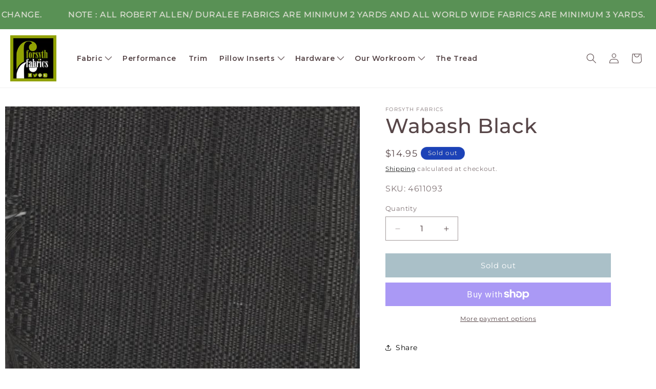

--- FILE ---
content_type: text/html; charset=utf-8
request_url: https://forsythfabrics.com/products/wabash-black
body_size: 36722
content:
<!doctype html>
<html class="js" lang="en">
  <head>
    <meta charset="utf-8">
    <meta http-equiv="X-UA-Compatible" content="IE=edge">
    <meta name="viewport" content="width=device-width,initial-scale=1">
    <meta name="theme-color" content="">
    <link rel="canonical" href="https://forsythfabrics.com/products/wabash-black"><link rel="preconnect" href="https://fonts.shopifycdn.com" crossorigin><title>
      Wabash Black
 &ndash; Forsyth Fabrics </title>

    

    

<meta property="og:site_name" content="Forsyth Fabrics ">
<meta property="og:url" content="https://forsythfabrics.com/products/wabash-black">
<meta property="og:title" content="Wabash Black">
<meta property="og:type" content="product">
<meta property="og:description" content="Forsyth Fabrics sells the latest trends in designer fabrics (upholstery, drapery, ikat, suzani, kilim, silks, contemporary, geometrics, outdoor) pillows, rugs, foam &amp; trims for home decor!"><meta property="og:image" content="http://forsythfabrics.com/cdn/shop/products/WabashBlack.jpg?v=1532969584">
  <meta property="og:image:secure_url" content="https://forsythfabrics.com/cdn/shop/products/WabashBlack.jpg?v=1532969584">
  <meta property="og:image:width" content="656">
  <meta property="og:image:height" content="1275"><meta property="og:price:amount" content="14.95">
  <meta property="og:price:currency" content="USD"><meta name="twitter:card" content="summary_large_image">
<meta name="twitter:title" content="Wabash Black">
<meta name="twitter:description" content="Forsyth Fabrics sells the latest trends in designer fabrics (upholstery, drapery, ikat, suzani, kilim, silks, contemporary, geometrics, outdoor) pillows, rugs, foam &amp; trims for home decor!">


    <script src="//forsythfabrics.com/cdn/shop/t/23/assets/constants.js?v=132983761750457495441740483093" defer="defer"></script>
    <script src="//forsythfabrics.com/cdn/shop/t/23/assets/pubsub.js?v=158357773527763999511740483093" defer="defer"></script>
    <script src="//forsythfabrics.com/cdn/shop/t/23/assets/global.js?v=88558128918567037191740483093" defer="defer"></script>
    <script src="//forsythfabrics.com/cdn/shop/t/23/assets/details-disclosure.js?v=13653116266235556501740483093" defer="defer"></script>
    <script src="//forsythfabrics.com/cdn/shop/t/23/assets/details-modal.js?v=25581673532751508451740483093" defer="defer"></script>
    <script src="//forsythfabrics.com/cdn/shop/t/23/assets/search-form.js?v=133129549252120666541740483093" defer="defer"></script>
    <script src="//forsythfabrics.com/cdn/shop/t/23/assets/custom.js?v=111603181540343972631740483093" async></script><!-- FONTS START -->
    <link rel="preconnect" href="https://fonts.googleapis.com">
    <link rel="preconnect" href="https://fonts.gstatic.com" crossorigin>
    <link href="https://fonts.googleapis.com/css2?family=Montserrat:ital,wght@0,100..900;1,100..900&display=swap" rel="stylesheet">    
    <!-- FONTS END -->

    <script>window.performance && window.performance.mark && window.performance.mark('shopify.content_for_header.start');</script><meta id="shopify-digital-wallet" name="shopify-digital-wallet" content="/2065348/digital_wallets/dialog">
<meta name="shopify-checkout-api-token" content="93597e4d1e60e20ae39969fd927f10f5">
<link rel="alternate" type="application/json+oembed" href="https://forsythfabrics.com/products/wabash-black.oembed">
<script async="async" src="/checkouts/internal/preloads.js?locale=en-US"></script>
<link rel="preconnect" href="https://shop.app" crossorigin="anonymous">
<script async="async" src="https://shop.app/checkouts/internal/preloads.js?locale=en-US&shop_id=2065348" crossorigin="anonymous"></script>
<script id="apple-pay-shop-capabilities" type="application/json">{"shopId":2065348,"countryCode":"US","currencyCode":"USD","merchantCapabilities":["supports3DS"],"merchantId":"gid:\/\/shopify\/Shop\/2065348","merchantName":"Forsyth Fabrics ","requiredBillingContactFields":["postalAddress","email","phone"],"requiredShippingContactFields":["postalAddress","email","phone"],"shippingType":"shipping","supportedNetworks":["visa","masterCard","amex","discover","elo","jcb"],"total":{"type":"pending","label":"Forsyth Fabrics ","amount":"1.00"},"shopifyPaymentsEnabled":true,"supportsSubscriptions":true}</script>
<script id="shopify-features" type="application/json">{"accessToken":"93597e4d1e60e20ae39969fd927f10f5","betas":["rich-media-storefront-analytics"],"domain":"forsythfabrics.com","predictiveSearch":true,"shopId":2065348,"locale":"en"}</script>
<script>var Shopify = Shopify || {};
Shopify.shop = "forsythfabrics.myshopify.com";
Shopify.locale = "en";
Shopify.currency = {"active":"USD","rate":"1.0"};
Shopify.country = "US";
Shopify.theme = {"name":"Copy of Forsyth Fabrics - New","id":148784120063,"schema_name":"Dawn","schema_version":"15.1.0","theme_store_id":887,"role":"main"};
Shopify.theme.handle = "null";
Shopify.theme.style = {"id":null,"handle":null};
Shopify.cdnHost = "forsythfabrics.com/cdn";
Shopify.routes = Shopify.routes || {};
Shopify.routes.root = "/";</script>
<script type="module">!function(o){(o.Shopify=o.Shopify||{}).modules=!0}(window);</script>
<script>!function(o){function n(){var o=[];function n(){o.push(Array.prototype.slice.apply(arguments))}return n.q=o,n}var t=o.Shopify=o.Shopify||{};t.loadFeatures=n(),t.autoloadFeatures=n()}(window);</script>
<script>
  window.ShopifyPay = window.ShopifyPay || {};
  window.ShopifyPay.apiHost = "shop.app\/pay";
  window.ShopifyPay.redirectState = null;
</script>
<script id="shop-js-analytics" type="application/json">{"pageType":"product"}</script>
<script defer="defer" async type="module" src="//forsythfabrics.com/cdn/shopifycloud/shop-js/modules/v2/client.init-shop-cart-sync_BT-GjEfc.en.esm.js"></script>
<script defer="defer" async type="module" src="//forsythfabrics.com/cdn/shopifycloud/shop-js/modules/v2/chunk.common_D58fp_Oc.esm.js"></script>
<script defer="defer" async type="module" src="//forsythfabrics.com/cdn/shopifycloud/shop-js/modules/v2/chunk.modal_xMitdFEc.esm.js"></script>
<script type="module">
  await import("//forsythfabrics.com/cdn/shopifycloud/shop-js/modules/v2/client.init-shop-cart-sync_BT-GjEfc.en.esm.js");
await import("//forsythfabrics.com/cdn/shopifycloud/shop-js/modules/v2/chunk.common_D58fp_Oc.esm.js");
await import("//forsythfabrics.com/cdn/shopifycloud/shop-js/modules/v2/chunk.modal_xMitdFEc.esm.js");

  window.Shopify.SignInWithShop?.initShopCartSync?.({"fedCMEnabled":true,"windoidEnabled":true});

</script>
<script>
  window.Shopify = window.Shopify || {};
  if (!window.Shopify.featureAssets) window.Shopify.featureAssets = {};
  window.Shopify.featureAssets['shop-js'] = {"shop-cart-sync":["modules/v2/client.shop-cart-sync_DZOKe7Ll.en.esm.js","modules/v2/chunk.common_D58fp_Oc.esm.js","modules/v2/chunk.modal_xMitdFEc.esm.js"],"init-fed-cm":["modules/v2/client.init-fed-cm_B6oLuCjv.en.esm.js","modules/v2/chunk.common_D58fp_Oc.esm.js","modules/v2/chunk.modal_xMitdFEc.esm.js"],"shop-cash-offers":["modules/v2/client.shop-cash-offers_D2sdYoxE.en.esm.js","modules/v2/chunk.common_D58fp_Oc.esm.js","modules/v2/chunk.modal_xMitdFEc.esm.js"],"shop-login-button":["modules/v2/client.shop-login-button_QeVjl5Y3.en.esm.js","modules/v2/chunk.common_D58fp_Oc.esm.js","modules/v2/chunk.modal_xMitdFEc.esm.js"],"pay-button":["modules/v2/client.pay-button_DXTOsIq6.en.esm.js","modules/v2/chunk.common_D58fp_Oc.esm.js","modules/v2/chunk.modal_xMitdFEc.esm.js"],"shop-button":["modules/v2/client.shop-button_DQZHx9pm.en.esm.js","modules/v2/chunk.common_D58fp_Oc.esm.js","modules/v2/chunk.modal_xMitdFEc.esm.js"],"avatar":["modules/v2/client.avatar_BTnouDA3.en.esm.js"],"init-windoid":["modules/v2/client.init-windoid_CR1B-cfM.en.esm.js","modules/v2/chunk.common_D58fp_Oc.esm.js","modules/v2/chunk.modal_xMitdFEc.esm.js"],"init-shop-for-new-customer-accounts":["modules/v2/client.init-shop-for-new-customer-accounts_C_vY_xzh.en.esm.js","modules/v2/client.shop-login-button_QeVjl5Y3.en.esm.js","modules/v2/chunk.common_D58fp_Oc.esm.js","modules/v2/chunk.modal_xMitdFEc.esm.js"],"init-shop-email-lookup-coordinator":["modules/v2/client.init-shop-email-lookup-coordinator_BI7n9ZSv.en.esm.js","modules/v2/chunk.common_D58fp_Oc.esm.js","modules/v2/chunk.modal_xMitdFEc.esm.js"],"init-shop-cart-sync":["modules/v2/client.init-shop-cart-sync_BT-GjEfc.en.esm.js","modules/v2/chunk.common_D58fp_Oc.esm.js","modules/v2/chunk.modal_xMitdFEc.esm.js"],"shop-toast-manager":["modules/v2/client.shop-toast-manager_DiYdP3xc.en.esm.js","modules/v2/chunk.common_D58fp_Oc.esm.js","modules/v2/chunk.modal_xMitdFEc.esm.js"],"init-customer-accounts":["modules/v2/client.init-customer-accounts_D9ZNqS-Q.en.esm.js","modules/v2/client.shop-login-button_QeVjl5Y3.en.esm.js","modules/v2/chunk.common_D58fp_Oc.esm.js","modules/v2/chunk.modal_xMitdFEc.esm.js"],"init-customer-accounts-sign-up":["modules/v2/client.init-customer-accounts-sign-up_iGw4briv.en.esm.js","modules/v2/client.shop-login-button_QeVjl5Y3.en.esm.js","modules/v2/chunk.common_D58fp_Oc.esm.js","modules/v2/chunk.modal_xMitdFEc.esm.js"],"shop-follow-button":["modules/v2/client.shop-follow-button_CqMgW2wH.en.esm.js","modules/v2/chunk.common_D58fp_Oc.esm.js","modules/v2/chunk.modal_xMitdFEc.esm.js"],"checkout-modal":["modules/v2/client.checkout-modal_xHeaAweL.en.esm.js","modules/v2/chunk.common_D58fp_Oc.esm.js","modules/v2/chunk.modal_xMitdFEc.esm.js"],"shop-login":["modules/v2/client.shop-login_D91U-Q7h.en.esm.js","modules/v2/chunk.common_D58fp_Oc.esm.js","modules/v2/chunk.modal_xMitdFEc.esm.js"],"lead-capture":["modules/v2/client.lead-capture_BJmE1dJe.en.esm.js","modules/v2/chunk.common_D58fp_Oc.esm.js","modules/v2/chunk.modal_xMitdFEc.esm.js"],"payment-terms":["modules/v2/client.payment-terms_Ci9AEqFq.en.esm.js","modules/v2/chunk.common_D58fp_Oc.esm.js","modules/v2/chunk.modal_xMitdFEc.esm.js"]};
</script>
<script>(function() {
  var isLoaded = false;
  function asyncLoad() {
    if (isLoaded) return;
    isLoaded = true;
    var urls = ["https:\/\/cdn1.stamped.io\/files\/widget.min.js?shop=forsythfabrics.myshopify.com"];
    for (var i = 0; i < urls.length; i++) {
      var s = document.createElement('script');
      s.type = 'text/javascript';
      s.async = true;
      s.src = urls[i];
      var x = document.getElementsByTagName('script')[0];
      x.parentNode.insertBefore(s, x);
    }
  };
  if(window.attachEvent) {
    window.attachEvent('onload', asyncLoad);
  } else {
    window.addEventListener('load', asyncLoad, false);
  }
})();</script>
<script id="__st">var __st={"a":2065348,"offset":-18000,"reqid":"3e175e80-f585-4201-abd8-c77e74dd0fb9-1769407773","pageurl":"forsythfabrics.com\/products\/wabash-black","u":"0a7c4e65ed43","p":"product","rtyp":"product","rid":1205639249972};</script>
<script>window.ShopifyPaypalV4VisibilityTracking = true;</script>
<script id="captcha-bootstrap">!function(){'use strict';const t='contact',e='account',n='new_comment',o=[[t,t],['blogs',n],['comments',n],[t,'customer']],c=[[e,'customer_login'],[e,'guest_login'],[e,'recover_customer_password'],[e,'create_customer']],r=t=>t.map((([t,e])=>`form[action*='/${t}']:not([data-nocaptcha='true']) input[name='form_type'][value='${e}']`)).join(','),a=t=>()=>t?[...document.querySelectorAll(t)].map((t=>t.form)):[];function s(){const t=[...o],e=r(t);return a(e)}const i='password',u='form_key',d=['recaptcha-v3-token','g-recaptcha-response','h-captcha-response',i],f=()=>{try{return window.sessionStorage}catch{return}},m='__shopify_v',_=t=>t.elements[u];function p(t,e,n=!1){try{const o=window.sessionStorage,c=JSON.parse(o.getItem(e)),{data:r}=function(t){const{data:e,action:n}=t;return t[m]||n?{data:e,action:n}:{data:t,action:n}}(c);for(const[e,n]of Object.entries(r))t.elements[e]&&(t.elements[e].value=n);n&&o.removeItem(e)}catch(o){console.error('form repopulation failed',{error:o})}}const l='form_type',E='cptcha';function T(t){t.dataset[E]=!0}const w=window,h=w.document,L='Shopify',v='ce_forms',y='captcha';let A=!1;((t,e)=>{const n=(g='f06e6c50-85a8-45c8-87d0-21a2b65856fe',I='https://cdn.shopify.com/shopifycloud/storefront-forms-hcaptcha/ce_storefront_forms_captcha_hcaptcha.v1.5.2.iife.js',D={infoText:'Protected by hCaptcha',privacyText:'Privacy',termsText:'Terms'},(t,e,n)=>{const o=w[L][v],c=o.bindForm;if(c)return c(t,g,e,D).then(n);var r;o.q.push([[t,g,e,D],n]),r=I,A||(h.body.append(Object.assign(h.createElement('script'),{id:'captcha-provider',async:!0,src:r})),A=!0)});var g,I,D;w[L]=w[L]||{},w[L][v]=w[L][v]||{},w[L][v].q=[],w[L][y]=w[L][y]||{},w[L][y].protect=function(t,e){n(t,void 0,e),T(t)},Object.freeze(w[L][y]),function(t,e,n,w,h,L){const[v,y,A,g]=function(t,e,n){const i=e?o:[],u=t?c:[],d=[...i,...u],f=r(d),m=r(i),_=r(d.filter((([t,e])=>n.includes(e))));return[a(f),a(m),a(_),s()]}(w,h,L),I=t=>{const e=t.target;return e instanceof HTMLFormElement?e:e&&e.form},D=t=>v().includes(t);t.addEventListener('submit',(t=>{const e=I(t);if(!e)return;const n=D(e)&&!e.dataset.hcaptchaBound&&!e.dataset.recaptchaBound,o=_(e),c=g().includes(e)&&(!o||!o.value);(n||c)&&t.preventDefault(),c&&!n&&(function(t){try{if(!f())return;!function(t){const e=f();if(!e)return;const n=_(t);if(!n)return;const o=n.value;o&&e.removeItem(o)}(t);const e=Array.from(Array(32),(()=>Math.random().toString(36)[2])).join('');!function(t,e){_(t)||t.append(Object.assign(document.createElement('input'),{type:'hidden',name:u})),t.elements[u].value=e}(t,e),function(t,e){const n=f();if(!n)return;const o=[...t.querySelectorAll(`input[type='${i}']`)].map((({name:t})=>t)),c=[...d,...o],r={};for(const[a,s]of new FormData(t).entries())c.includes(a)||(r[a]=s);n.setItem(e,JSON.stringify({[m]:1,action:t.action,data:r}))}(t,e)}catch(e){console.error('failed to persist form',e)}}(e),e.submit())}));const S=(t,e)=>{t&&!t.dataset[E]&&(n(t,e.some((e=>e===t))),T(t))};for(const o of['focusin','change'])t.addEventListener(o,(t=>{const e=I(t);D(e)&&S(e,y())}));const B=e.get('form_key'),M=e.get(l),P=B&&M;t.addEventListener('DOMContentLoaded',(()=>{const t=y();if(P)for(const e of t)e.elements[l].value===M&&p(e,B);[...new Set([...A(),...v().filter((t=>'true'===t.dataset.shopifyCaptcha))])].forEach((e=>S(e,t)))}))}(h,new URLSearchParams(w.location.search),n,t,e,['guest_login'])})(!0,!0)}();</script>
<script integrity="sha256-4kQ18oKyAcykRKYeNunJcIwy7WH5gtpwJnB7kiuLZ1E=" data-source-attribution="shopify.loadfeatures" defer="defer" src="//forsythfabrics.com/cdn/shopifycloud/storefront/assets/storefront/load_feature-a0a9edcb.js" crossorigin="anonymous"></script>
<script crossorigin="anonymous" defer="defer" src="//forsythfabrics.com/cdn/shopifycloud/storefront/assets/shopify_pay/storefront-65b4c6d7.js?v=20250812"></script>
<script data-source-attribution="shopify.dynamic_checkout.dynamic.init">var Shopify=Shopify||{};Shopify.PaymentButton=Shopify.PaymentButton||{isStorefrontPortableWallets:!0,init:function(){window.Shopify.PaymentButton.init=function(){};var t=document.createElement("script");t.src="https://forsythfabrics.com/cdn/shopifycloud/portable-wallets/latest/portable-wallets.en.js",t.type="module",document.head.appendChild(t)}};
</script>
<script data-source-attribution="shopify.dynamic_checkout.buyer_consent">
  function portableWalletsHideBuyerConsent(e){var t=document.getElementById("shopify-buyer-consent"),n=document.getElementById("shopify-subscription-policy-button");t&&n&&(t.classList.add("hidden"),t.setAttribute("aria-hidden","true"),n.removeEventListener("click",e))}function portableWalletsShowBuyerConsent(e){var t=document.getElementById("shopify-buyer-consent"),n=document.getElementById("shopify-subscription-policy-button");t&&n&&(t.classList.remove("hidden"),t.removeAttribute("aria-hidden"),n.addEventListener("click",e))}window.Shopify?.PaymentButton&&(window.Shopify.PaymentButton.hideBuyerConsent=portableWalletsHideBuyerConsent,window.Shopify.PaymentButton.showBuyerConsent=portableWalletsShowBuyerConsent);
</script>
<script>
  function portableWalletsCleanup(e){e&&e.src&&console.error("Failed to load portable wallets script "+e.src);var t=document.querySelectorAll("shopify-accelerated-checkout .shopify-payment-button__skeleton, shopify-accelerated-checkout-cart .wallet-cart-button__skeleton"),e=document.getElementById("shopify-buyer-consent");for(let e=0;e<t.length;e++)t[e].remove();e&&e.remove()}function portableWalletsNotLoadedAsModule(e){e instanceof ErrorEvent&&"string"==typeof e.message&&e.message.includes("import.meta")&&"string"==typeof e.filename&&e.filename.includes("portable-wallets")&&(window.removeEventListener("error",portableWalletsNotLoadedAsModule),window.Shopify.PaymentButton.failedToLoad=e,"loading"===document.readyState?document.addEventListener("DOMContentLoaded",window.Shopify.PaymentButton.init):window.Shopify.PaymentButton.init())}window.addEventListener("error",portableWalletsNotLoadedAsModule);
</script>

<script type="module" src="https://forsythfabrics.com/cdn/shopifycloud/portable-wallets/latest/portable-wallets.en.js" onError="portableWalletsCleanup(this)" crossorigin="anonymous"></script>
<script nomodule>
  document.addEventListener("DOMContentLoaded", portableWalletsCleanup);
</script>

<link id="shopify-accelerated-checkout-styles" rel="stylesheet" media="screen" href="https://forsythfabrics.com/cdn/shopifycloud/portable-wallets/latest/accelerated-checkout-backwards-compat.css" crossorigin="anonymous">
<style id="shopify-accelerated-checkout-cart">
        #shopify-buyer-consent {
  margin-top: 1em;
  display: inline-block;
  width: 100%;
}

#shopify-buyer-consent.hidden {
  display: none;
}

#shopify-subscription-policy-button {
  background: none;
  border: none;
  padding: 0;
  text-decoration: underline;
  font-size: inherit;
  cursor: pointer;
}

#shopify-subscription-policy-button::before {
  box-shadow: none;
}

      </style>
<script id="sections-script" data-sections="header" defer="defer" src="//forsythfabrics.com/cdn/shop/t/23/compiled_assets/scripts.js?v=2366"></script>
<script>window.performance && window.performance.mark && window.performance.mark('shopify.content_for_header.end');</script>


    <style data-shopify>
      @font-face {
  font-family: Montserrat;
  font-weight: 400;
  font-style: normal;
  font-display: swap;
  src: url("//forsythfabrics.com/cdn/fonts/montserrat/montserrat_n4.81949fa0ac9fd2021e16436151e8eaa539321637.woff2") format("woff2"),
       url("//forsythfabrics.com/cdn/fonts/montserrat/montserrat_n4.a6c632ca7b62da89c3594789ba828388aac693fe.woff") format("woff");
}

      @font-face {
  font-family: Montserrat;
  font-weight: 700;
  font-style: normal;
  font-display: swap;
  src: url("//forsythfabrics.com/cdn/fonts/montserrat/montserrat_n7.3c434e22befd5c18a6b4afadb1e3d77c128c7939.woff2") format("woff2"),
       url("//forsythfabrics.com/cdn/fonts/montserrat/montserrat_n7.5d9fa6e2cae713c8fb539a9876489d86207fe957.woff") format("woff");
}

      @font-face {
  font-family: Montserrat;
  font-weight: 400;
  font-style: italic;
  font-display: swap;
  src: url("//forsythfabrics.com/cdn/fonts/montserrat/montserrat_i4.5a4ea298b4789e064f62a29aafc18d41f09ae59b.woff2") format("woff2"),
       url("//forsythfabrics.com/cdn/fonts/montserrat/montserrat_i4.072b5869c5e0ed5b9d2021e4c2af132e16681ad2.woff") format("woff");
}

      @font-face {
  font-family: Montserrat;
  font-weight: 700;
  font-style: italic;
  font-display: swap;
  src: url("//forsythfabrics.com/cdn/fonts/montserrat/montserrat_i7.a0d4a463df4f146567d871890ffb3c80408e7732.woff2") format("woff2"),
       url("//forsythfabrics.com/cdn/fonts/montserrat/montserrat_i7.f6ec9f2a0681acc6f8152c40921d2a4d2e1a2c78.woff") format("woff");
}

      @font-face {
  font-family: Montserrat;
  font-weight: 500;
  font-style: normal;
  font-display: swap;
  src: url("//forsythfabrics.com/cdn/fonts/montserrat/montserrat_n5.07ef3781d9c78c8b93c98419da7ad4fbeebb6635.woff2") format("woff2"),
       url("//forsythfabrics.com/cdn/fonts/montserrat/montserrat_n5.adf9b4bd8b0e4f55a0b203cdd84512667e0d5e4d.woff") format("woff");
}


      
        :root,
        .color-scheme-1 {
          --color-background: 255,255,255;
        
          --gradient-background: #ffffff;
        

        

        --color-foreground: 87,70,72;
        --color-background-contrast: 191,191,191;
        --color-shadow: 87,70,72;
        --color-button: 89,145,85;
        --color-button-text: 255,255,255;
        --color-secondary-button: 255,255,255;
        --color-secondary-button-text: 0,0,0;
        --color-link: 0,0,0;
        --color-badge-foreground: 87,70,72;
        --color-badge-background: 255,255,255;
        --color-badge-border: 87,70,72;
        --payment-terms-background-color: rgb(255 255 255);
      }
      
        
        .color-scheme-2 {
          --color-background: 231,229,221;
        
          --gradient-background: #e7e5dd;
        

        

        --color-foreground: 110,101,97;
        --color-background-contrast: 178,172,146;
        --color-shadow: 110,101,97;
        --color-button: 85,128,145;
        --color-button-text: 255,255,255;
        --color-secondary-button: 231,229,221;
        --color-secondary-button-text: 0,0,0;
        --color-link: 0,0,0;
        --color-badge-foreground: 110,101,97;
        --color-badge-background: 231,229,221;
        --color-badge-border: 110,101,97;
        --payment-terms-background-color: rgb(231 229 221);
      }
      
        
        .color-scheme-3 {
          --color-background: 28,66,183;
        
          --gradient-background: #1c42b7;
        

        

        --color-foreground: 231,229,221;
        --color-background-contrast: 11,26,72;
        --color-shadow: 231,229,221;
        --color-button: 231,229,221;
        --color-button-text: 17,45,134;
        --color-secondary-button: 28,66,183;
        --color-secondary-button-text: 0,0,0;
        --color-link: 0,0,0;
        --color-badge-foreground: 231,229,221;
        --color-badge-background: 28,66,183;
        --color-badge-border: 231,229,221;
        --payment-terms-background-color: rgb(28 66 183);
      }
      
        
        .color-scheme-4 {
          --color-background: 0,0,0;
        
          --gradient-background: #000000;
        

        

        --color-foreground: 255,255,255;
        --color-background-contrast: 128,128,128;
        --color-shadow: 255,255,255;
        --color-button: 255,255,255;
        --color-button-text: 0,0,0;
        --color-secondary-button: 0,0,0;
        --color-secondary-button-text: 0,0,0;
        --color-link: 0,0,0;
        --color-badge-foreground: 255,255,255;
        --color-badge-background: 0,0,0;
        --color-badge-border: 255,255,255;
        --payment-terms-background-color: rgb(0 0 0);
      }
      
        
        .color-scheme-5 {
          --color-background: 89,117,111;
        
          --gradient-background: #59756f;
        

        

        --color-foreground: 224,242,232;
        --color-background-contrast: 34,45,42;
        --color-shadow: 224,242,232;
        --color-button: 224,242,232;
        --color-button-text: 89,117,111;
        --color-secondary-button: 89,117,111;
        --color-secondary-button-text: 255,255,255;
        --color-link: 255,255,255;
        --color-badge-foreground: 224,242,232;
        --color-badge-background: 89,117,111;
        --color-badge-border: 224,242,232;
        --payment-terms-background-color: rgb(89 117 111);
      }
      
        
        .color-scheme-e6ef0de7-6b7f-4131-823f-c0c202bcf9bc {
          --color-background: 224,242,232;
        
          --gradient-background: #e0f2e8;
        

        

        --color-foreground: 89,117,111;
        --color-background-contrast: 134,204,165;
        --color-shadow: 89,117,111;
        --color-button: 89,117,111;
        --color-button-text: 224,242,232;
        --color-secondary-button: 224,242,232;
        --color-secondary-button-text: 0,0,0;
        --color-link: 0,0,0;
        --color-badge-foreground: 89,117,111;
        --color-badge-background: 224,242,232;
        --color-badge-border: 89,117,111;
        --payment-terms-background-color: rgb(224 242 232);
      }
      

      body, .color-scheme-1, .color-scheme-2, .color-scheme-3, .color-scheme-4, .color-scheme-5, .color-scheme-e6ef0de7-6b7f-4131-823f-c0c202bcf9bc {
        color: rgba(var(--color-foreground), 0.75);
        background-color: rgb(var(--color-background));
      }

      :root {
        --font-body-family: Montserrat, sans-serif;
        --font-body-style: normal;
        --font-body-weight: 400;
        --font-body-weight-bold: 700;

        --font-heading-family: Montserrat, sans-serif;
        --font-heading-style: normal;
        --font-heading-weight: 500;

        --font-body-scale: 1.0;
        --font-heading-scale: 1.0;

        --media-padding: px;
        --media-border-opacity: 0.0;
        --media-border-width: 0px;
        --media-radius: 0px;
        --media-shadow-opacity: 0.0;
        --media-shadow-horizontal-offset: 0px;
        --media-shadow-vertical-offset: 0px;
        --media-shadow-blur-radius: 0px;
        --media-shadow-visible: 0;

        --page-width: 140rem;
        --page-width-margin: 0rem;

        --product-card-image-padding: 0.0rem;
        --product-card-corner-radius: 0.0rem;
        --product-card-text-alignment: left;
        --product-card-border-width: 0.0rem;
        --product-card-border-opacity: 0.0;
        --product-card-shadow-opacity: 0.0;
        --product-card-shadow-visible: 0;
        --product-card-shadow-horizontal-offset: 0.0rem;
        --product-card-shadow-vertical-offset: 0.0rem;
        --product-card-shadow-blur-radius: 0.0rem;

        --collection-card-image-padding: 0.0rem;
        --collection-card-corner-radius: 0.0rem;
        --collection-card-text-alignment: left;
        --collection-card-border-width: 0.0rem;
        --collection-card-border-opacity: 0.0;
        --collection-card-shadow-opacity: 0.0;
        --collection-card-shadow-visible: 0;
        --collection-card-shadow-horizontal-offset: 0.0rem;
        --collection-card-shadow-vertical-offset: 0.2rem;
        --collection-card-shadow-blur-radius: 0.0rem;

        --blog-card-image-padding: 0.0rem;
        --blog-card-corner-radius: 0.0rem;
        --blog-card-text-alignment: left;
        --blog-card-border-width: 0.0rem;
        --blog-card-border-opacity: 0.1;
        --blog-card-shadow-opacity: 0.0;
        --blog-card-shadow-visible: 0;
        --blog-card-shadow-horizontal-offset: 0.0rem;
        --blog-card-shadow-vertical-offset: 0.0rem;
        --blog-card-shadow-blur-radius: 0.0rem;

        --badge-corner-radius: 4.0rem;

        --popup-border-width: 1px;
        --popup-border-opacity: 0.1;
        --popup-corner-radius: 0px;
        --popup-shadow-opacity: 0.05;
        --popup-shadow-horizontal-offset: 0px;
        --popup-shadow-vertical-offset: 4px;
        --popup-shadow-blur-radius: 5px;

        --drawer-border-width: 1px;
        --drawer-border-opacity: 0.1;
        --drawer-shadow-opacity: 0.0;
        --drawer-shadow-horizontal-offset: 0px;
        --drawer-shadow-vertical-offset: 4px;
        --drawer-shadow-blur-radius: 5px;

        --spacing-sections-desktop: 28px;
        --spacing-sections-mobile: 20px;

        --grid-desktop-vertical-spacing: 20px;
        --grid-desktop-horizontal-spacing: 20px;
        --grid-mobile-vertical-spacing: 10px;
        --grid-mobile-horizontal-spacing: 10px;

        --text-boxes-border-opacity: 0.0;
        --text-boxes-border-width: 0px;
        --text-boxes-radius: 0px;
        --text-boxes-shadow-opacity: 0.0;
        --text-boxes-shadow-visible: 0;
        --text-boxes-shadow-horizontal-offset: 0px;
        --text-boxes-shadow-vertical-offset: 0px;
        --text-boxes-shadow-blur-radius: 0px;

        --buttons-radius: 0px;
        --buttons-radius-outset: 0px;
        --buttons-border-width: 1px;
        --buttons-border-opacity: 1.0;
        --buttons-shadow-opacity: 0.0;
        --buttons-shadow-visible: 0;
        --buttons-shadow-horizontal-offset: 0px;
        --buttons-shadow-vertical-offset: 0px;
        --buttons-shadow-blur-radius: 0px;
        --buttons-border-offset: 0px;

        --inputs-radius: 0px;
        --inputs-border-width: 1px;
        --inputs-border-opacity: 0.55;
        --inputs-shadow-opacity: 0.0;
        --inputs-shadow-horizontal-offset: 0px;
        --inputs-margin-offset: 0px;
        --inputs-shadow-vertical-offset: 0px;
        --inputs-shadow-blur-radius: 0px;
        --inputs-radius-outset: 0px;

        --variant-pills-radius: 40px;
        --variant-pills-border-width: 1px;
        --variant-pills-border-opacity: 0.55;
        --variant-pills-shadow-opacity: 0.0;
        --variant-pills-shadow-horizontal-offset: 0px;
        --variant-pills-shadow-vertical-offset: 4px;
        --variant-pills-shadow-blur-radius: 5px;
      }

      *,
      *::before,
      *::after {
        box-sizing: inherit;
      }

      html {
        box-sizing: border-box;
        font-size: calc(var(--font-body-scale) * 62.5%);
        height: 100%;
      }

      body {
        display: grid;
        grid-template-rows: auto auto 1fr auto;
        grid-template-columns: 100%;
        min-height: 100%;
        margin: 0;
        font-size: 1.5rem;
        letter-spacing: 0.06rem;
        line-height: calc(1 + 0.8 / var(--font-body-scale));
        font-family: var(--font-body-family);
        font-style: var(--font-body-style);
        font-weight: var(--font-body-weight);
      }

      @media screen and (min-width: 750px) {
        body {
          font-size: 1.6rem;
        }
      }
    </style>

    <link href="//forsythfabrics.com/cdn/shop/t/23/assets/base.css?v=94266557971103095941740483093" rel="stylesheet" type="text/css" media="all" />
    <link href="//forsythfabrics.com/cdn/shop/t/23/assets/custom.css?v=2232414820831527351740483093" rel="stylesheet" type="text/css" media="all" />
    <link rel="stylesheet" href="//forsythfabrics.com/cdn/shop/t/23/assets/component-cart-items.css?v=123238115697927560811740483093" media="print" onload="this.media='all'"><link href="//forsythfabrics.com/cdn/shop/t/23/assets/component-cart-drawer.css?v=112801333748515159671740483093" rel="stylesheet" type="text/css" media="all" />
      <link href="//forsythfabrics.com/cdn/shop/t/23/assets/component-cart.css?v=165982380921400067651740483093" rel="stylesheet" type="text/css" media="all" />
      <link href="//forsythfabrics.com/cdn/shop/t/23/assets/component-totals.css?v=15906652033866631521740483093" rel="stylesheet" type="text/css" media="all" />
      <link href="//forsythfabrics.com/cdn/shop/t/23/assets/component-price.css?v=70172745017360139101740483093" rel="stylesheet" type="text/css" media="all" />
      <link href="//forsythfabrics.com/cdn/shop/t/23/assets/component-discounts.css?v=152760482443307489271740483093" rel="stylesheet" type="text/css" media="all" />

      <link rel="preload" as="font" href="//forsythfabrics.com/cdn/fonts/montserrat/montserrat_n4.81949fa0ac9fd2021e16436151e8eaa539321637.woff2" type="font/woff2" crossorigin>
      

      <link rel="preload" as="font" href="//forsythfabrics.com/cdn/fonts/montserrat/montserrat_n5.07ef3781d9c78c8b93c98419da7ad4fbeebb6635.woff2" type="font/woff2" crossorigin>
      
<link
        rel="stylesheet"
        href="//forsythfabrics.com/cdn/shop/t/23/assets/component-predictive-search.css?v=118923337488134913561740483093"
        media="print"
        onload="this.media='all'"
      ><script>
      if (Shopify.designMode) {
        document.documentElement.classList.add('shopify-design-mode');
      }
    </script>
  <link href="https://monorail-edge.shopifysvc.com" rel="dns-prefetch">
<script>(function(){if ("sendBeacon" in navigator && "performance" in window) {try {var session_token_from_headers = performance.getEntriesByType('navigation')[0].serverTiming.find(x => x.name == '_s').description;} catch {var session_token_from_headers = undefined;}var session_cookie_matches = document.cookie.match(/_shopify_s=([^;]*)/);var session_token_from_cookie = session_cookie_matches && session_cookie_matches.length === 2 ? session_cookie_matches[1] : "";var session_token = session_token_from_headers || session_token_from_cookie || "";function handle_abandonment_event(e) {var entries = performance.getEntries().filter(function(entry) {return /monorail-edge.shopifysvc.com/.test(entry.name);});if (!window.abandonment_tracked && entries.length === 0) {window.abandonment_tracked = true;var currentMs = Date.now();var navigation_start = performance.timing.navigationStart;var payload = {shop_id: 2065348,url: window.location.href,navigation_start,duration: currentMs - navigation_start,session_token,page_type: "product"};window.navigator.sendBeacon("https://monorail-edge.shopifysvc.com/v1/produce", JSON.stringify({schema_id: "online_store_buyer_site_abandonment/1.1",payload: payload,metadata: {event_created_at_ms: currentMs,event_sent_at_ms: currentMs}}));}}window.addEventListener('pagehide', handle_abandonment_event);}}());</script>
<script id="web-pixels-manager-setup">(function e(e,d,r,n,o){if(void 0===o&&(o={}),!Boolean(null===(a=null===(i=window.Shopify)||void 0===i?void 0:i.analytics)||void 0===a?void 0:a.replayQueue)){var i,a;window.Shopify=window.Shopify||{};var t=window.Shopify;t.analytics=t.analytics||{};var s=t.analytics;s.replayQueue=[],s.publish=function(e,d,r){return s.replayQueue.push([e,d,r]),!0};try{self.performance.mark("wpm:start")}catch(e){}var l=function(){var e={modern:/Edge?\/(1{2}[4-9]|1[2-9]\d|[2-9]\d{2}|\d{4,})\.\d+(\.\d+|)|Firefox\/(1{2}[4-9]|1[2-9]\d|[2-9]\d{2}|\d{4,})\.\d+(\.\d+|)|Chrom(ium|e)\/(9{2}|\d{3,})\.\d+(\.\d+|)|(Maci|X1{2}).+ Version\/(15\.\d+|(1[6-9]|[2-9]\d|\d{3,})\.\d+)([,.]\d+|)( \(\w+\)|)( Mobile\/\w+|) Safari\/|Chrome.+OPR\/(9{2}|\d{3,})\.\d+\.\d+|(CPU[ +]OS|iPhone[ +]OS|CPU[ +]iPhone|CPU IPhone OS|CPU iPad OS)[ +]+(15[._]\d+|(1[6-9]|[2-9]\d|\d{3,})[._]\d+)([._]\d+|)|Android:?[ /-](13[3-9]|1[4-9]\d|[2-9]\d{2}|\d{4,})(\.\d+|)(\.\d+|)|Android.+Firefox\/(13[5-9]|1[4-9]\d|[2-9]\d{2}|\d{4,})\.\d+(\.\d+|)|Android.+Chrom(ium|e)\/(13[3-9]|1[4-9]\d|[2-9]\d{2}|\d{4,})\.\d+(\.\d+|)|SamsungBrowser\/([2-9]\d|\d{3,})\.\d+/,legacy:/Edge?\/(1[6-9]|[2-9]\d|\d{3,})\.\d+(\.\d+|)|Firefox\/(5[4-9]|[6-9]\d|\d{3,})\.\d+(\.\d+|)|Chrom(ium|e)\/(5[1-9]|[6-9]\d|\d{3,})\.\d+(\.\d+|)([\d.]+$|.*Safari\/(?![\d.]+ Edge\/[\d.]+$))|(Maci|X1{2}).+ Version\/(10\.\d+|(1[1-9]|[2-9]\d|\d{3,})\.\d+)([,.]\d+|)( \(\w+\)|)( Mobile\/\w+|) Safari\/|Chrome.+OPR\/(3[89]|[4-9]\d|\d{3,})\.\d+\.\d+|(CPU[ +]OS|iPhone[ +]OS|CPU[ +]iPhone|CPU IPhone OS|CPU iPad OS)[ +]+(10[._]\d+|(1[1-9]|[2-9]\d|\d{3,})[._]\d+)([._]\d+|)|Android:?[ /-](13[3-9]|1[4-9]\d|[2-9]\d{2}|\d{4,})(\.\d+|)(\.\d+|)|Mobile Safari.+OPR\/([89]\d|\d{3,})\.\d+\.\d+|Android.+Firefox\/(13[5-9]|1[4-9]\d|[2-9]\d{2}|\d{4,})\.\d+(\.\d+|)|Android.+Chrom(ium|e)\/(13[3-9]|1[4-9]\d|[2-9]\d{2}|\d{4,})\.\d+(\.\d+|)|Android.+(UC? ?Browser|UCWEB|U3)[ /]?(15\.([5-9]|\d{2,})|(1[6-9]|[2-9]\d|\d{3,})\.\d+)\.\d+|SamsungBrowser\/(5\.\d+|([6-9]|\d{2,})\.\d+)|Android.+MQ{2}Browser\/(14(\.(9|\d{2,})|)|(1[5-9]|[2-9]\d|\d{3,})(\.\d+|))(\.\d+|)|K[Aa][Ii]OS\/(3\.\d+|([4-9]|\d{2,})\.\d+)(\.\d+|)/},d=e.modern,r=e.legacy,n=navigator.userAgent;return n.match(d)?"modern":n.match(r)?"legacy":"unknown"}(),u="modern"===l?"modern":"legacy",c=(null!=n?n:{modern:"",legacy:""})[u],f=function(e){return[e.baseUrl,"/wpm","/b",e.hashVersion,"modern"===e.buildTarget?"m":"l",".js"].join("")}({baseUrl:d,hashVersion:r,buildTarget:u}),m=function(e){var d=e.version,r=e.bundleTarget,n=e.surface,o=e.pageUrl,i=e.monorailEndpoint;return{emit:function(e){var a=e.status,t=e.errorMsg,s=(new Date).getTime(),l=JSON.stringify({metadata:{event_sent_at_ms:s},events:[{schema_id:"web_pixels_manager_load/3.1",payload:{version:d,bundle_target:r,page_url:o,status:a,surface:n,error_msg:t},metadata:{event_created_at_ms:s}}]});if(!i)return console&&console.warn&&console.warn("[Web Pixels Manager] No Monorail endpoint provided, skipping logging."),!1;try{return self.navigator.sendBeacon.bind(self.navigator)(i,l)}catch(e){}var u=new XMLHttpRequest;try{return u.open("POST",i,!0),u.setRequestHeader("Content-Type","text/plain"),u.send(l),!0}catch(e){return console&&console.warn&&console.warn("[Web Pixels Manager] Got an unhandled error while logging to Monorail."),!1}}}}({version:r,bundleTarget:l,surface:e.surface,pageUrl:self.location.href,monorailEndpoint:e.monorailEndpoint});try{o.browserTarget=l,function(e){var d=e.src,r=e.async,n=void 0===r||r,o=e.onload,i=e.onerror,a=e.sri,t=e.scriptDataAttributes,s=void 0===t?{}:t,l=document.createElement("script"),u=document.querySelector("head"),c=document.querySelector("body");if(l.async=n,l.src=d,a&&(l.integrity=a,l.crossOrigin="anonymous"),s)for(var f in s)if(Object.prototype.hasOwnProperty.call(s,f))try{l.dataset[f]=s[f]}catch(e){}if(o&&l.addEventListener("load",o),i&&l.addEventListener("error",i),u)u.appendChild(l);else{if(!c)throw new Error("Did not find a head or body element to append the script");c.appendChild(l)}}({src:f,async:!0,onload:function(){if(!function(){var e,d;return Boolean(null===(d=null===(e=window.Shopify)||void 0===e?void 0:e.analytics)||void 0===d?void 0:d.initialized)}()){var d=window.webPixelsManager.init(e)||void 0;if(d){var r=window.Shopify.analytics;r.replayQueue.forEach((function(e){var r=e[0],n=e[1],o=e[2];d.publishCustomEvent(r,n,o)})),r.replayQueue=[],r.publish=d.publishCustomEvent,r.visitor=d.visitor,r.initialized=!0}}},onerror:function(){return m.emit({status:"failed",errorMsg:"".concat(f," has failed to load")})},sri:function(e){var d=/^sha384-[A-Za-z0-9+/=]+$/;return"string"==typeof e&&d.test(e)}(c)?c:"",scriptDataAttributes:o}),m.emit({status:"loading"})}catch(e){m.emit({status:"failed",errorMsg:(null==e?void 0:e.message)||"Unknown error"})}}})({shopId: 2065348,storefrontBaseUrl: "https://forsythfabrics.com",extensionsBaseUrl: "https://extensions.shopifycdn.com/cdn/shopifycloud/web-pixels-manager",monorailEndpoint: "https://monorail-edge.shopifysvc.com/unstable/produce_batch",surface: "storefront-renderer",enabledBetaFlags: ["2dca8a86"],webPixelsConfigList: [{"id":"80412927","eventPayloadVersion":"v1","runtimeContext":"LAX","scriptVersion":"1","type":"CUSTOM","privacyPurposes":["ANALYTICS"],"name":"Google Analytics tag (migrated)"},{"id":"shopify-app-pixel","configuration":"{}","eventPayloadVersion":"v1","runtimeContext":"STRICT","scriptVersion":"0450","apiClientId":"shopify-pixel","type":"APP","privacyPurposes":["ANALYTICS","MARKETING"]},{"id":"shopify-custom-pixel","eventPayloadVersion":"v1","runtimeContext":"LAX","scriptVersion":"0450","apiClientId":"shopify-pixel","type":"CUSTOM","privacyPurposes":["ANALYTICS","MARKETING"]}],isMerchantRequest: false,initData: {"shop":{"name":"Forsyth Fabrics ","paymentSettings":{"currencyCode":"USD"},"myshopifyDomain":"forsythfabrics.myshopify.com","countryCode":"US","storefrontUrl":"https:\/\/forsythfabrics.com"},"customer":null,"cart":null,"checkout":null,"productVariants":[{"price":{"amount":14.95,"currencyCode":"USD"},"product":{"title":"Wabash Black","vendor":"Forsyth Fabrics","id":"1205639249972","untranslatedTitle":"Wabash Black","url":"\/products\/wabash-black","type":""},"id":"9211489321012","image":{"src":"\/\/forsythfabrics.com\/cdn\/shop\/products\/WabashBlack.jpg?v=1532969584"},"sku":"4611093","title":"Default Title","untranslatedTitle":"Default Title"}],"purchasingCompany":null},},"https://forsythfabrics.com/cdn","fcfee988w5aeb613cpc8e4bc33m6693e112",{"modern":"","legacy":""},{"shopId":"2065348","storefrontBaseUrl":"https:\/\/forsythfabrics.com","extensionBaseUrl":"https:\/\/extensions.shopifycdn.com\/cdn\/shopifycloud\/web-pixels-manager","surface":"storefront-renderer","enabledBetaFlags":"[\"2dca8a86\"]","isMerchantRequest":"false","hashVersion":"fcfee988w5aeb613cpc8e4bc33m6693e112","publish":"custom","events":"[[\"page_viewed\",{}],[\"product_viewed\",{\"productVariant\":{\"price\":{\"amount\":14.95,\"currencyCode\":\"USD\"},\"product\":{\"title\":\"Wabash Black\",\"vendor\":\"Forsyth Fabrics\",\"id\":\"1205639249972\",\"untranslatedTitle\":\"Wabash Black\",\"url\":\"\/products\/wabash-black\",\"type\":\"\"},\"id\":\"9211489321012\",\"image\":{\"src\":\"\/\/forsythfabrics.com\/cdn\/shop\/products\/WabashBlack.jpg?v=1532969584\"},\"sku\":\"4611093\",\"title\":\"Default Title\",\"untranslatedTitle\":\"Default Title\"}}]]"});</script><script>
  window.ShopifyAnalytics = window.ShopifyAnalytics || {};
  window.ShopifyAnalytics.meta = window.ShopifyAnalytics.meta || {};
  window.ShopifyAnalytics.meta.currency = 'USD';
  var meta = {"product":{"id":1205639249972,"gid":"gid:\/\/shopify\/Product\/1205639249972","vendor":"Forsyth Fabrics","type":"","handle":"wabash-black","variants":[{"id":9211489321012,"price":1495,"name":"Wabash Black","public_title":null,"sku":"4611093"}],"remote":false},"page":{"pageType":"product","resourceType":"product","resourceId":1205639249972,"requestId":"3e175e80-f585-4201-abd8-c77e74dd0fb9-1769407773"}};
  for (var attr in meta) {
    window.ShopifyAnalytics.meta[attr] = meta[attr];
  }
</script>
<script class="analytics">
  (function () {
    var customDocumentWrite = function(content) {
      var jquery = null;

      if (window.jQuery) {
        jquery = window.jQuery;
      } else if (window.Checkout && window.Checkout.$) {
        jquery = window.Checkout.$;
      }

      if (jquery) {
        jquery('body').append(content);
      }
    };

    var hasLoggedConversion = function(token) {
      if (token) {
        return document.cookie.indexOf('loggedConversion=' + token) !== -1;
      }
      return false;
    }

    var setCookieIfConversion = function(token) {
      if (token) {
        var twoMonthsFromNow = new Date(Date.now());
        twoMonthsFromNow.setMonth(twoMonthsFromNow.getMonth() + 2);

        document.cookie = 'loggedConversion=' + token + '; expires=' + twoMonthsFromNow;
      }
    }

    var trekkie = window.ShopifyAnalytics.lib = window.trekkie = window.trekkie || [];
    if (trekkie.integrations) {
      return;
    }
    trekkie.methods = [
      'identify',
      'page',
      'ready',
      'track',
      'trackForm',
      'trackLink'
    ];
    trekkie.factory = function(method) {
      return function() {
        var args = Array.prototype.slice.call(arguments);
        args.unshift(method);
        trekkie.push(args);
        return trekkie;
      };
    };
    for (var i = 0; i < trekkie.methods.length; i++) {
      var key = trekkie.methods[i];
      trekkie[key] = trekkie.factory(key);
    }
    trekkie.load = function(config) {
      trekkie.config = config || {};
      trekkie.config.initialDocumentCookie = document.cookie;
      var first = document.getElementsByTagName('script')[0];
      var script = document.createElement('script');
      script.type = 'text/javascript';
      script.onerror = function(e) {
        var scriptFallback = document.createElement('script');
        scriptFallback.type = 'text/javascript';
        scriptFallback.onerror = function(error) {
                var Monorail = {
      produce: function produce(monorailDomain, schemaId, payload) {
        var currentMs = new Date().getTime();
        var event = {
          schema_id: schemaId,
          payload: payload,
          metadata: {
            event_created_at_ms: currentMs,
            event_sent_at_ms: currentMs
          }
        };
        return Monorail.sendRequest("https://" + monorailDomain + "/v1/produce", JSON.stringify(event));
      },
      sendRequest: function sendRequest(endpointUrl, payload) {
        // Try the sendBeacon API
        if (window && window.navigator && typeof window.navigator.sendBeacon === 'function' && typeof window.Blob === 'function' && !Monorail.isIos12()) {
          var blobData = new window.Blob([payload], {
            type: 'text/plain'
          });

          if (window.navigator.sendBeacon(endpointUrl, blobData)) {
            return true;
          } // sendBeacon was not successful

        } // XHR beacon

        var xhr = new XMLHttpRequest();

        try {
          xhr.open('POST', endpointUrl);
          xhr.setRequestHeader('Content-Type', 'text/plain');
          xhr.send(payload);
        } catch (e) {
          console.log(e);
        }

        return false;
      },
      isIos12: function isIos12() {
        return window.navigator.userAgent.lastIndexOf('iPhone; CPU iPhone OS 12_') !== -1 || window.navigator.userAgent.lastIndexOf('iPad; CPU OS 12_') !== -1;
      }
    };
    Monorail.produce('monorail-edge.shopifysvc.com',
      'trekkie_storefront_load_errors/1.1',
      {shop_id: 2065348,
      theme_id: 148784120063,
      app_name: "storefront",
      context_url: window.location.href,
      source_url: "//forsythfabrics.com/cdn/s/trekkie.storefront.8d95595f799fbf7e1d32231b9a28fd43b70c67d3.min.js"});

        };
        scriptFallback.async = true;
        scriptFallback.src = '//forsythfabrics.com/cdn/s/trekkie.storefront.8d95595f799fbf7e1d32231b9a28fd43b70c67d3.min.js';
        first.parentNode.insertBefore(scriptFallback, first);
      };
      script.async = true;
      script.src = '//forsythfabrics.com/cdn/s/trekkie.storefront.8d95595f799fbf7e1d32231b9a28fd43b70c67d3.min.js';
      first.parentNode.insertBefore(script, first);
    };
    trekkie.load(
      {"Trekkie":{"appName":"storefront","development":false,"defaultAttributes":{"shopId":2065348,"isMerchantRequest":null,"themeId":148784120063,"themeCityHash":"1526549676643671614","contentLanguage":"en","currency":"USD","eventMetadataId":"b2b1e063-c27a-404c-8833-3f97c9d18a39"},"isServerSideCookieWritingEnabled":true,"monorailRegion":"shop_domain","enabledBetaFlags":["65f19447"]},"Session Attribution":{},"S2S":{"facebookCapiEnabled":false,"source":"trekkie-storefront-renderer","apiClientId":580111}}
    );

    var loaded = false;
    trekkie.ready(function() {
      if (loaded) return;
      loaded = true;

      window.ShopifyAnalytics.lib = window.trekkie;

      var originalDocumentWrite = document.write;
      document.write = customDocumentWrite;
      try { window.ShopifyAnalytics.merchantGoogleAnalytics.call(this); } catch(error) {};
      document.write = originalDocumentWrite;

      window.ShopifyAnalytics.lib.page(null,{"pageType":"product","resourceType":"product","resourceId":1205639249972,"requestId":"3e175e80-f585-4201-abd8-c77e74dd0fb9-1769407773","shopifyEmitted":true});

      var match = window.location.pathname.match(/checkouts\/(.+)\/(thank_you|post_purchase)/)
      var token = match? match[1]: undefined;
      if (!hasLoggedConversion(token)) {
        setCookieIfConversion(token);
        window.ShopifyAnalytics.lib.track("Viewed Product",{"currency":"USD","variantId":9211489321012,"productId":1205639249972,"productGid":"gid:\/\/shopify\/Product\/1205639249972","name":"Wabash Black","price":"14.95","sku":"4611093","brand":"Forsyth Fabrics","variant":null,"category":"","nonInteraction":true,"remote":false},undefined,undefined,{"shopifyEmitted":true});
      window.ShopifyAnalytics.lib.track("monorail:\/\/trekkie_storefront_viewed_product\/1.1",{"currency":"USD","variantId":9211489321012,"productId":1205639249972,"productGid":"gid:\/\/shopify\/Product\/1205639249972","name":"Wabash Black","price":"14.95","sku":"4611093","brand":"Forsyth Fabrics","variant":null,"category":"","nonInteraction":true,"remote":false,"referer":"https:\/\/forsythfabrics.com\/products\/wabash-black"});
      }
    });


        var eventsListenerScript = document.createElement('script');
        eventsListenerScript.async = true;
        eventsListenerScript.src = "//forsythfabrics.com/cdn/shopifycloud/storefront/assets/shop_events_listener-3da45d37.js";
        document.getElementsByTagName('head')[0].appendChild(eventsListenerScript);

})();</script>
  <script>
  if (!window.ga || (window.ga && typeof window.ga !== 'function')) {
    window.ga = function ga() {
      (window.ga.q = window.ga.q || []).push(arguments);
      if (window.Shopify && window.Shopify.analytics && typeof window.Shopify.analytics.publish === 'function') {
        window.Shopify.analytics.publish("ga_stub_called", {}, {sendTo: "google_osp_migration"});
      }
      console.error("Shopify's Google Analytics stub called with:", Array.from(arguments), "\nSee https://help.shopify.com/manual/promoting-marketing/pixels/pixel-migration#google for more information.");
    };
    if (window.Shopify && window.Shopify.analytics && typeof window.Shopify.analytics.publish === 'function') {
      window.Shopify.analytics.publish("ga_stub_initialized", {}, {sendTo: "google_osp_migration"});
    }
  }
</script>
<script
  defer
  src="https://forsythfabrics.com/cdn/shopifycloud/perf-kit/shopify-perf-kit-3.0.4.min.js"
  data-application="storefront-renderer"
  data-shop-id="2065348"
  data-render-region="gcp-us-east1"
  data-page-type="product"
  data-theme-instance-id="148784120063"
  data-theme-name="Dawn"
  data-theme-version="15.1.0"
  data-monorail-region="shop_domain"
  data-resource-timing-sampling-rate="10"
  data-shs="true"
  data-shs-beacon="true"
  data-shs-export-with-fetch="true"
  data-shs-logs-sample-rate="1"
  data-shs-beacon-endpoint="https://forsythfabrics.com/api/collect"
></script>
</head>

  <body class="gradient template-product template-">
    <a class="skip-to-content-link button visually-hidden" href="#MainContent">
      Skip to content
    </a>

<link href="//forsythfabrics.com/cdn/shop/t/23/assets/quantity-popover.css?v=129068967981937647381740483093" rel="stylesheet" type="text/css" media="all" />
<link href="//forsythfabrics.com/cdn/shop/t/23/assets/component-card.css?v=120341546515895839841740483093" rel="stylesheet" type="text/css" media="all" />

<script src="//forsythfabrics.com/cdn/shop/t/23/assets/cart.js?v=53973376719736494311740483093" defer="defer"></script>
<script src="//forsythfabrics.com/cdn/shop/t/23/assets/quantity-popover.js?v=987015268078116491740483093" defer="defer"></script>

<style>
  .drawer {
    visibility: hidden;
  }
</style>

<cart-drawer class="drawer is-empty">
  <div id="CartDrawer" class="cart-drawer">
    <div id="CartDrawer-Overlay" class="cart-drawer__overlay"></div>
    <div
      class="drawer__inner gradient color-scheme-1"
      role="dialog"
      aria-modal="true"
      aria-label="Your cart"
      tabindex="-1"
    ><div class="drawer__inner-empty">
          <div class="cart-drawer__warnings center cart-drawer__warnings--has-collection">
            <div class="cart-drawer__empty-content">
              <h2 class="cart__empty-text">Your cart is empty</h2>
              <button
                class="drawer__close"
                type="button"
                onclick="this.closest('cart-drawer').close()"
                aria-label="Close"
              >
                <span class="svg-wrapper"><svg xmlns="http://www.w3.org/2000/svg" fill="none" class="icon icon-close" viewBox="0 0 18 17"><path fill="currentColor" d="M.865 15.978a.5.5 0 0 0 .707.707l7.433-7.431 7.579 7.282a.501.501 0 0 0 .846-.37.5.5 0 0 0-.153-.351L9.712 8.546l7.417-7.416a.5.5 0 1 0-.707-.708L8.991 7.853 1.413.573a.5.5 0 1 0-.693.72l7.563 7.268z"/></svg>
</span>
              </button>
              <a href="/collections/all" class="button">
                Continue shopping
              </a><p class="cart__login-title h3">Have an account?</p>
                <p class="cart__login-paragraph">
                  <a href="/account/login" class="link underlined-link">Log in</a> to check out faster.
                </p></div>
          </div><div class="cart-drawer__collection">
              
<div class="card-wrapper animate-arrow collection-card-wrapper">
  <div
    class="
      card
      card--standard
       card--media
      
      
      
    "
    style="--ratio-percent: 100%;"
  >
    <div
      class="card__inner color-scheme-2 gradient ratio"
      style="--ratio-percent: 100%;"
    ><div class="card__media">
          <div class="media media--transparent media--hover-effect">
            <img
              srcset="//forsythfabrics.com/cdn/shop/collections/MSH_AprilCarlson-QuickShipFabrics-2.jpg?v=1740673922&width=165 165w,//forsythfabrics.com/cdn/shop/collections/MSH_AprilCarlson-QuickShipFabrics-2.jpg?v=1740673922&width=330 330w,//forsythfabrics.com/cdn/shop/collections/MSH_AprilCarlson-QuickShipFabrics-2.jpg?v=1740673922&width=535 535w,//forsythfabrics.com/cdn/shop/collections/MSH_AprilCarlson-QuickShipFabrics-2.jpg?v=1740673922&width=750 750w,//forsythfabrics.com/cdn/shop/collections/MSH_AprilCarlson-QuickShipFabrics-2.jpg?v=1740673922 870w
              "
              src="//forsythfabrics.com/cdn/shop/collections/MSH_AprilCarlson-QuickShipFabrics-2.jpg?v=1740673922&width=1500"
              sizes="
                (min-width: 1400px) 1300px,
                (min-width: 750px) calc(100vw - 10rem),
                calc(100vw - 3rem)
              "
              alt="NEW ARRIVALS"
              height="1126"
              width="870"
              loading="lazy"
              class="motion-reduce"
            >
          </div>
        </div><div class="card__content">
          <div class="card__information">
            <h3 class="card__heading">
              <a
                
                  href="/collections/new-arrivals"
                
                class="full-unstyled-link"
              >NEW ARRIVALS
              </a>
            </h3><p class="card__caption">

<span class="icon-wrap"><svg xmlns="http://www.w3.org/2000/svg" fill="none" class="icon icon-arrow" viewBox="0 0 14 10"><path fill="currentColor" fill-rule="evenodd" d="M8.537.808a.5.5 0 0 1 .817-.162l4 4a.5.5 0 0 1 0 .708l-4 4a.5.5 0 1 1-.708-.708L11.793 5.5H1a.5.5 0 0 1 0-1h10.793L8.646 1.354a.5.5 0 0 1-.109-.546" clip-rule="evenodd"/></svg>
</span>
              </p></div>
        </div></div><div class="card__content">
        <div class="card__information">
          <h3 class="card__heading">
            <a
              
                href="/collections/new-arrivals"
              
              class="full-unstyled-link"
            >NEW ARRIVALS<span class="icon-wrap"><svg xmlns="http://www.w3.org/2000/svg" fill="none" class="icon icon-arrow" viewBox="0 0 14 10"><path fill="currentColor" fill-rule="evenodd" d="M8.537.808a.5.5 0 0 1 .817-.162l4 4a.5.5 0 0 1 0 .708l-4 4a.5.5 0 1 1-.708-.708L11.793 5.5H1a.5.5 0 0 1 0-1h10.793L8.646 1.354a.5.5 0 0 1-.109-.546" clip-rule="evenodd"/></svg>
</span>
            </a>
          </h3></div>
      </div></div>
</div>

            </div></div><div class="drawer__header">
        <h2 class="drawer__heading">Your cart</h2>
        <button
          class="drawer__close"
          type="button"
          onclick="this.closest('cart-drawer').close()"
          aria-label="Close"
        >
          <span class="svg-wrapper"><svg xmlns="http://www.w3.org/2000/svg" fill="none" class="icon icon-close" viewBox="0 0 18 17"><path fill="currentColor" d="M.865 15.978a.5.5 0 0 0 .707.707l7.433-7.431 7.579 7.282a.501.501 0 0 0 .846-.37.5.5 0 0 0-.153-.351L9.712 8.546l7.417-7.416a.5.5 0 1 0-.707-.708L8.991 7.853 1.413.573a.5.5 0 1 0-.693.72l7.563 7.268z"/></svg>
</span>
        </button>
      </div>
      <cart-drawer-items
        
          class=" is-empty"
        
      >
        <form
          action="/cart"
          id="CartDrawer-Form"
          class="cart__contents cart-drawer__form"
          method="post"
        >
          <div id="CartDrawer-CartItems" class="drawer__contents js-contents"><p id="CartDrawer-LiveRegionText" class="visually-hidden" role="status"></p>
            <p id="CartDrawer-LineItemStatus" class="visually-hidden" aria-hidden="true" role="status">
              Loading...
            </p>
          </div>
          <div id="CartDrawer-CartErrors" role="alert"></div>
        </form>
      </cart-drawer-items>
      <div class="drawer__footer"><details id="Details-CartDrawer">
            <summary>
              <span class="summary__title">
                Order special instructions
<svg class="icon icon-caret" viewBox="0 0 10 6"><path fill="currentColor" fill-rule="evenodd" d="M9.354.646a.5.5 0 0 0-.708 0L5 4.293 1.354.646a.5.5 0 0 0-.708.708l4 4a.5.5 0 0 0 .708 0l4-4a.5.5 0 0 0 0-.708" clip-rule="evenodd"/></svg>

</span>
            </summary>
            <cart-note class="cart__note field">
              <label class="visually-hidden" for="CartDrawer-Note">Order special instructions</label>
              <textarea
                id="CartDrawer-Note"
                class="text-area text-area--resize-vertical field__input"
                name="note"
                placeholder="Order special instructions"
              ></textarea>
            </cart-note>
          </details><!-- Start blocks -->
        <!-- Subtotals -->

        <div class="cart-drawer__footer" >
          <div></div>

          <div class="totals" role="status">
            <h2 class="totals__total">Estimated total</h2>
            <p class="totals__total-value">$0.00 USD</p>
          </div>

          <small class="tax-note caption-large rte">Taxes, discounts and <a href="/policies/shipping-policy">shipping</a> calculated at checkout.
</small>
        </div>

        <!-- CTAs -->

        <div class="cart__ctas" >
          <button
            type="submit"
            id="CartDrawer-Checkout"
            class="cart__checkout-button button"
            name="checkout"
            form="CartDrawer-Form"
            
              disabled
            
          >
            Check out
          </button>
        </div>
      </div>
    </div>
  </div>
</cart-drawer>
<!-- BEGIN sections: header-group -->
<div id="shopify-section-sections--19103444566271__scrolling_text_QwEYK9" class="shopify-section shopify-section-group-header-group"><style data-shopify>

  @keyframes infiniteScroll {
  from {transform: translateX(0)}
  to {transform: translateX(-50%)}
}
.scrolling-text {
  background: #599155
}
.scrolling-text-wrapper {
  width: 100%;
  overflow-x: hidden;
}
  
.horizontal-scrolling-items {
  display: flex;
  /* width: 100%;
  animation-name: infiniteScroll;
  animation-duration: 5s;
  animation-iteration-count: infinite;
  animation-timing-function: linear; */
  width: max-content; 
  animation: infiniteScroll 20s linear infinite;
}
  
.horizontal-scrolling-items .horizontal-scrolling-items__item {
  white-space: nowrap;
  padding-right: 50px;
}

.horizontal-scrolling-items .horizontal-scrolling-items__item p {
  font-size: 16px;
  line-height: 25px;
  font-weight: 500;
  color: #E7E5DD;
} 

@media only screen and (max-width: 749px) {
  .horizontal-scrolling-items .horizontal-scrolling-items__item {
    padding-right: 30px;
  }
  .horizontal-scrolling-items .horizontal-scrolling-items__item p {
    font-size: 14px;
    line-height: 20px;
  }
}
  
</style>

<div class="scrolling-text">
  <div class="scrolling-text-wrapper">
    <div class="horizontal-scrolling-items">
      
        <div class="horizontal-scrolling-items__item scrolling-text_item"><p>NOTE : ALL SPECIAL ORDERS PRICES ARE SUBJECT TO CHANGE.</p></div>
      
      
        <div class="horizontal-scrolling-items__item scrolling-text_item"><p>NOTE : ALL ROBERT ALLEN/ DURALEE FABRICS ARE MINIMUM 2 YARDS AND ALL WORLD WIDE FABRICS ARE MINIMUM 3 YARDS.</p></div>
      
      
        <div class="horizontal-scrolling-items__item scrolling-text_item"><p>NOTE : ALL SPECIAL ORDERS PRICES ARE SUBJECT TO CHANGE.</p></div>
      
      
        <div class="horizontal-scrolling-items__item scrolling-text_item"><p>NOTE : ALL ROBERT ALLEN/ DURALEE FABRICS ARE MINIMUM 2 YARDS AND ALL WORLD WIDE FABRICS ARE MINIMUM 3 YARDS.</p></div>
      
      
    </div>
  </div>
</div>

</div><div id="shopify-section-sections--19103444566271__header" class="shopify-section shopify-section-group-header-group section-header"><link rel="stylesheet" href="//forsythfabrics.com/cdn/shop/t/23/assets/component-list-menu.css?v=151968516119678728991740483093" media="print" onload="this.media='all'">
<link rel="stylesheet" href="//forsythfabrics.com/cdn/shop/t/23/assets/component-search.css?v=165164710990765432851740483093" media="print" onload="this.media='all'">
<link rel="stylesheet" href="//forsythfabrics.com/cdn/shop/t/23/assets/component-menu-drawer.css?v=147478906057189667651740483093" media="print" onload="this.media='all'">
<link rel="stylesheet" href="//forsythfabrics.com/cdn/shop/t/23/assets/component-cart-notification.css?v=54116361853792938221740483093" media="print" onload="this.media='all'"><link rel="stylesheet" href="//forsythfabrics.com/cdn/shop/t/23/assets/component-price.css?v=70172745017360139101740483093" media="print" onload="this.media='all'"><link rel="stylesheet" href="//forsythfabrics.com/cdn/shop/t/23/assets/component-mega-menu.css?v=10110889665867715061740483093" media="print" onload="this.media='all'"><style>
  header-drawer {
    justify-self: start;
    margin-left: -1.2rem;
  }.scrolled-past-header .header__heading-logo-wrapper {
      width: 75%;
    }@media screen and (min-width: 990px) {
      header-drawer {
        display: none;
      }
    }.menu-drawer-container {
    display: flex;
  }

  .list-menu {
    list-style: none;
    padding: 0;
    margin: 0;
  }

  .list-menu--inline {
    display: inline-flex;
    flex-wrap: wrap;
  }

  summary.list-menu__item {
    padding-right: 2.7rem;
  }

  .list-menu__item {
    display: flex;
    align-items: center;
    line-height: calc(1 + 0.3 / var(--font-body-scale));
  }

  .list-menu__item--link {
    text-decoration: none;
    padding-bottom: 1rem;
    padding-top: 1rem;
    line-height: calc(1 + 0.8 / var(--font-body-scale));
  }

  @media screen and (min-width: 750px) {
    .list-menu__item--link {
      padding-bottom: 0.5rem;
      padding-top: 0.5rem;
    }
  }
</style><style data-shopify>.header {
    padding: 6px 3rem 6px 3rem;
  }

  .section-header {
    position: sticky; /* This is for fixing a Safari z-index issue. PR #2147 */
    margin-bottom: 0px;
  }

  @media screen and (min-width: 750px) {
    .section-header {
      margin-bottom: 0px;
    }
  }

  @media screen and (min-width: 990px) {
    .header {
      padding-top: 12px;
      padding-bottom: 12px;
    }
  }</style><script src="//forsythfabrics.com/cdn/shop/t/23/assets/cart-notification.js?v=133508293167896966491740483093" defer="defer"></script><sticky-header data-sticky-type="reduce-logo-size" class="header-wrapper color-scheme-1 gradient header-wrapper--border-bottom"><header class="header header--middle-left header--mobile-center page-width header--has-menu header--has-social header--has-account">


<header-drawer data-breakpoint="tablet">
  <details id="Details-menu-drawer-container" class="menu-drawer-container">
    <summary
      class="header__icon header__icon--menu header__icon--summary link focus-inset"
      aria-label="Menu"
    >
      <span><svg xmlns="http://www.w3.org/2000/svg" fill="none" class="icon icon-hamburger" viewBox="0 0 18 16"><path fill="currentColor" d="M1 .5a.5.5 0 1 0 0 1h15.71a.5.5 0 0 0 0-1zM.5 8a.5.5 0 0 1 .5-.5h15.71a.5.5 0 0 1 0 1H1A.5.5 0 0 1 .5 8m0 7a.5.5 0 0 1 .5-.5h15.71a.5.5 0 0 1 0 1H1a.5.5 0 0 1-.5-.5"/></svg>
<svg xmlns="http://www.w3.org/2000/svg" fill="none" class="icon icon-close" viewBox="0 0 18 17"><path fill="currentColor" d="M.865 15.978a.5.5 0 0 0 .707.707l7.433-7.431 7.579 7.282a.501.501 0 0 0 .846-.37.5.5 0 0 0-.153-.351L9.712 8.546l7.417-7.416a.5.5 0 1 0-.707-.708L8.991 7.853 1.413.573a.5.5 0 1 0-.693.72l7.563 7.268z"/></svg>
</span>
    </summary>
    <div id="menu-drawer" class="gradient menu-drawer motion-reduce color-scheme-2">
      <div class="menu-drawer__inner-container">
        <div class="menu-drawer__navigation-container">
          <nav class="menu-drawer__navigation">
            <ul class="menu-drawer__menu has-submenu list-menu" role="list"><li><details id="Details-menu-drawer-menu-item-1">
                      <summary
                        id="HeaderDrawer-fabric"
                        class="menu-drawer__menu-item list-menu__item link link--text focus-inset"
                      >
                        Fabric
                        <span class="svg-wrapper"><svg xmlns="http://www.w3.org/2000/svg" fill="none" class="icon icon-arrow" viewBox="0 0 14 10"><path fill="currentColor" fill-rule="evenodd" d="M8.537.808a.5.5 0 0 1 .817-.162l4 4a.5.5 0 0 1 0 .708l-4 4a.5.5 0 1 1-.708-.708L11.793 5.5H1a.5.5 0 0 1 0-1h10.793L8.646 1.354a.5.5 0 0 1-.109-.546" clip-rule="evenodd"/></svg>
</span>
                        <span class="svg-wrapper"><svg class="icon icon-caret" viewBox="0 0 10 6"><path fill="currentColor" fill-rule="evenodd" d="M9.354.646a.5.5 0 0 0-.708 0L5 4.293 1.354.646a.5.5 0 0 0-.708.708l4 4a.5.5 0 0 0 .708 0l4-4a.5.5 0 0 0 0-.708" clip-rule="evenodd"/></svg>

</span>
                      </summary>
                      <div
                        id="link-fabric"
                        class="menu-drawer__submenu has-submenu gradient motion-reduce"
                        tabindex="-1"
                      >
                        <div class="menu-drawer__inner-submenu">
                          <button class="menu-drawer__close-button link link--text focus-inset" aria-expanded="true">
                            <span class="svg-wrapper"><svg xmlns="http://www.w3.org/2000/svg" fill="none" class="icon icon-arrow" viewBox="0 0 14 10"><path fill="currentColor" fill-rule="evenodd" d="M8.537.808a.5.5 0 0 1 .817-.162l4 4a.5.5 0 0 1 0 .708l-4 4a.5.5 0 1 1-.708-.708L11.793 5.5H1a.5.5 0 0 1 0-1h10.793L8.646 1.354a.5.5 0 0 1-.109-.546" clip-rule="evenodd"/></svg>
</span>
                            Fabric
                          </button>
                          <ul class="menu-drawer__menu list-menu" role="list" tabindex="-1"><li><a
                                    id="HeaderDrawer-fabric-prints"
                                    href="/collections/prints"
                                    class="menu-drawer__menu-item link link--text list-menu__item focus-inset"
                                    
                                  >
                                    Prints
                                  </a></li><li><a
                                    id="HeaderDrawer-fabric-textured-natural"
                                    href="/collections/natural-textures"
                                    class="menu-drawer__menu-item link link--text list-menu__item focus-inset"
                                    
                                  >
                                    Textured Natural
                                  </a></li><li><a
                                    id="HeaderDrawer-fabric-luxury-velvets"
                                    href="/collections/velvet"
                                    class="menu-drawer__menu-item link link--text list-menu__item focus-inset"
                                    
                                  >
                                    Luxury Velvets
                                  </a></li><li><a
                                    id="HeaderDrawer-fabric-checks-plaide"
                                    href="/collections/checks-plaids-houndstooth"
                                    class="menu-drawer__menu-item link link--text list-menu__item focus-inset"
                                    
                                  >
                                    Checks &amp; Plaide
                                  </a></li><li><a
                                    id="HeaderDrawer-fabric-solid"
                                    href="/collections/solids"
                                    class="menu-drawer__menu-item link link--text list-menu__item focus-inset"
                                    
                                  >
                                    Solid
                                  </a></li><li><a
                                    id="HeaderDrawer-fabric-embroidery"
                                    href="/collections/crewel-embroidery"
                                    class="menu-drawer__menu-item link link--text list-menu__item focus-inset"
                                    
                                  >
                                    Embroidery
                                  </a></li><li><a
                                    id="HeaderDrawer-fabric-silk-satin"
                                    href="/collections/silk"
                                    class="menu-drawer__menu-item link link--text list-menu__item focus-inset"
                                    
                                  >
                                    Silk &amp; Satin
                                  </a></li><li><a
                                    id="HeaderDrawer-fabric-outdoor"
                                    href="/collections/outdoor"
                                    class="menu-drawer__menu-item link link--text list-menu__item focus-inset"
                                    
                                  >
                                    Outdoor
                                  </a></li></ul>
                        </div>
                      </div>
                    </details></li><li><a
                      id="HeaderDrawer-performance"
                      href="/collections/performance-fabrics"
                      class="menu-drawer__menu-item list-menu__item link link--text focus-inset"
                      
                    >
                      Performance
                    </a></li><li><a
                      id="HeaderDrawer-trim"
                      href="/collections/trim"
                      class="menu-drawer__menu-item list-menu__item link link--text focus-inset"
                      
                    >
                      Trim
                    </a></li><li><details id="Details-menu-drawer-menu-item-4">
                      <summary
                        id="HeaderDrawer-pillow-inserts"
                        class="menu-drawer__menu-item list-menu__item link link--text focus-inset"
                      >
                        Pillow Inserts
                        <span class="svg-wrapper"><svg xmlns="http://www.w3.org/2000/svg" fill="none" class="icon icon-arrow" viewBox="0 0 14 10"><path fill="currentColor" fill-rule="evenodd" d="M8.537.808a.5.5 0 0 1 .817-.162l4 4a.5.5 0 0 1 0 .708l-4 4a.5.5 0 1 1-.708-.708L11.793 5.5H1a.5.5 0 0 1 0-1h10.793L8.646 1.354a.5.5 0 0 1-.109-.546" clip-rule="evenodd"/></svg>
</span>
                        <span class="svg-wrapper"><svg class="icon icon-caret" viewBox="0 0 10 6"><path fill="currentColor" fill-rule="evenodd" d="M9.354.646a.5.5 0 0 0-.708 0L5 4.293 1.354.646a.5.5 0 0 0-.708.708l4 4a.5.5 0 0 0 .708 0l4-4a.5.5 0 0 0 0-.708" clip-rule="evenodd"/></svg>

</span>
                      </summary>
                      <div
                        id="link-pillow-inserts"
                        class="menu-drawer__submenu has-submenu gradient motion-reduce"
                        tabindex="-1"
                      >
                        <div class="menu-drawer__inner-submenu">
                          <button class="menu-drawer__close-button link link--text focus-inset" aria-expanded="true">
                            <span class="svg-wrapper"><svg xmlns="http://www.w3.org/2000/svg" fill="none" class="icon icon-arrow" viewBox="0 0 14 10"><path fill="currentColor" fill-rule="evenodd" d="M8.537.808a.5.5 0 0 1 .817-.162l4 4a.5.5 0 0 1 0 .708l-4 4a.5.5 0 1 1-.708-.708L11.793 5.5H1a.5.5 0 0 1 0-1h10.793L8.646 1.354a.5.5 0 0 1-.109-.546" clip-rule="evenodd"/></svg>
</span>
                            Pillow Inserts
                          </button>
                          <ul class="menu-drawer__menu list-menu" role="list" tabindex="-1"><li><a
                                    id="HeaderDrawer-pillow-inserts-ultra-50-poly-50-down-feather"
                                    href="/collections/ultra-50-poly-50-down-feather"
                                    class="menu-drawer__menu-item link link--text list-menu__item focus-inset"
                                    
                                  >
                                    Ultra 50% Poly &amp; 50% Down/Feather
                                  </a></li><li><a
                                    id="HeaderDrawer-pillow-inserts-duck-25-75"
                                    href="/collections/duck-25-75"
                                    class="menu-drawer__menu-item link link--text list-menu__item focus-inset"
                                    
                                  >
                                    DUCK 25/75%
                                  </a></li><li><a
                                    id="HeaderDrawer-pillow-inserts-design-pillow"
                                    href="/collections/design-pillow"
                                    class="menu-drawer__menu-item link link--text list-menu__item focus-inset"
                                    
                                  >
                                    DESIGN PILLOW
                                  </a></li><li><a
                                    id="HeaderDrawer-pillow-inserts-down-essence"
                                    href="/collections/down-essence"
                                    class="menu-drawer__menu-item link link--text list-menu__item focus-inset"
                                    
                                  >
                                    Down-essence
                                  </a></li><li><a
                                    id="HeaderDrawer-pillow-inserts-white-goose-5-95"
                                    href="/collections/white-goose-5-95"
                                    class="menu-drawer__menu-item link link--text list-menu__item focus-inset"
                                    
                                  >
                                    White Goose 5/95%
                                  </a></li><li><a
                                    id="HeaderDrawer-pillow-inserts-star-fil-poly"
                                    href="/collections/star-fil-poly"
                                    class="menu-drawer__menu-item link link--text list-menu__item focus-inset"
                                    
                                  >
                                    Star Fil (Poly)
                                  </a></li><li><a
                                    id="HeaderDrawer-pillow-inserts-outdoor-pillow"
                                    href="/collections/outdoor-pillow"
                                    class="menu-drawer__menu-item link link--text list-menu__item focus-inset"
                                    
                                  >
                                    OUTDOOR PILLOW
                                  </a></li><li><a
                                    id="HeaderDrawer-pillow-inserts-white-duck-5-95-import"
                                    href="/collections/white-duck-5-95-import"
                                    class="menu-drawer__menu-item link link--text list-menu__item focus-inset"
                                    
                                  >
                                    White Duck 5/95% (Import)
                                  </a></li></ul>
                        </div>
                      </div>
                    </details></li><li><details id="Details-menu-drawer-menu-item-5">
                      <summary
                        id="HeaderDrawer-hardware"
                        class="menu-drawer__menu-item list-menu__item link link--text focus-inset"
                      >
                        Hardware
                        <span class="svg-wrapper"><svg xmlns="http://www.w3.org/2000/svg" fill="none" class="icon icon-arrow" viewBox="0 0 14 10"><path fill="currentColor" fill-rule="evenodd" d="M8.537.808a.5.5 0 0 1 .817-.162l4 4a.5.5 0 0 1 0 .708l-4 4a.5.5 0 1 1-.708-.708L11.793 5.5H1a.5.5 0 0 1 0-1h10.793L8.646 1.354a.5.5 0 0 1-.109-.546" clip-rule="evenodd"/></svg>
</span>
                        <span class="svg-wrapper"><svg class="icon icon-caret" viewBox="0 0 10 6"><path fill="currentColor" fill-rule="evenodd" d="M9.354.646a.5.5 0 0 0-.708 0L5 4.293 1.354.646a.5.5 0 0 0-.708.708l4 4a.5.5 0 0 0 .708 0l4-4a.5.5 0 0 0 0-.708" clip-rule="evenodd"/></svg>

</span>
                      </summary>
                      <div
                        id="link-hardware"
                        class="menu-drawer__submenu has-submenu gradient motion-reduce"
                        tabindex="-1"
                      >
                        <div class="menu-drawer__inner-submenu">
                          <button class="menu-drawer__close-button link link--text focus-inset" aria-expanded="true">
                            <span class="svg-wrapper"><svg xmlns="http://www.w3.org/2000/svg" fill="none" class="icon icon-arrow" viewBox="0 0 14 10"><path fill="currentColor" fill-rule="evenodd" d="M8.537.808a.5.5 0 0 1 .817-.162l4 4a.5.5 0 0 1 0 .708l-4 4a.5.5 0 1 1-.708-.708L11.793 5.5H1a.5.5 0 0 1 0-1h10.793L8.646 1.354a.5.5 0 0 1-.109-.546" clip-rule="evenodd"/></svg>
</span>
                            Hardware
                          </button>
                          <ul class="menu-drawer__menu list-menu" role="list" tabindex="-1"><li><details id="Details-menu-drawer-hardware-track">
                                    <summary
                                      id="HeaderDrawer-hardware-track"
                                      class="menu-drawer__menu-item link link--text list-menu__item focus-inset"
                                    >
                                      Track
                                      <span class="svg-wrapper"><svg xmlns="http://www.w3.org/2000/svg" fill="none" class="icon icon-arrow" viewBox="0 0 14 10"><path fill="currentColor" fill-rule="evenodd" d="M8.537.808a.5.5 0 0 1 .817-.162l4 4a.5.5 0 0 1 0 .708l-4 4a.5.5 0 1 1-.708-.708L11.793 5.5H1a.5.5 0 0 1 0-1h10.793L8.646 1.354a.5.5 0 0 1-.109-.546" clip-rule="evenodd"/></svg>
</span>
                                      <span class="svg-wrapper"><svg class="icon icon-caret" viewBox="0 0 10 6"><path fill="currentColor" fill-rule="evenodd" d="M9.354.646a.5.5 0 0 0-.708 0L5 4.293 1.354.646a.5.5 0 0 0-.708.708l4 4a.5.5 0 0 0 .708 0l4-4a.5.5 0 0 0 0-.708" clip-rule="evenodd"/></svg>

</span>
                                    </summary>
                                    <div
                                      id="childlink-track"
                                      class="menu-drawer__submenu has-submenu gradient motion-reduce"
                                    >
                                      <button
                                        class="menu-drawer__close-button link link--text focus-inset"
                                        aria-expanded="true"
                                      >
                                        <span class="svg-wrapper"><svg xmlns="http://www.w3.org/2000/svg" fill="none" class="icon icon-arrow" viewBox="0 0 14 10"><path fill="currentColor" fill-rule="evenodd" d="M8.537.808a.5.5 0 0 1 .817-.162l4 4a.5.5 0 0 1 0 .708l-4 4a.5.5 0 1 1-.708-.708L11.793 5.5H1a.5.5 0 0 1 0-1h10.793L8.646 1.354a.5.5 0 0 1-.109-.546" clip-rule="evenodd"/></svg>
</span>
                                        Track
                                      </button>
                                      <ul
                                        class="menu-drawer__menu list-menu"
                                        role="list"
                                        tabindex="-1"
                                      ><li>
                                            <a
                                              id="HeaderDrawer-hardware-track-brochure-forest-metal-dresden-trav-corded"
                                              href="https://cdn.shopify.com/s/files/1/0206/5348/files/2024_Brochure-Forest-Metal-Dresden-Trav-Corded.pdf?v=1725434970"
                                              class="menu-drawer__menu-item link link--text list-menu__item focus-inset"
                                              
                                            >
                                              Brochure-Forest-Metal-Dresden-Trav-Corded
                                            </a>
                                          </li><li>
                                            <a
                                              id="HeaderDrawer-hardware-track-brochure-forest-meta-stuttgart-rectangle-rail"
                                              href="https://cdn.shopify.com/s/files/1/0206/5348/files/2024_Brochure-Forest-Metal-Stuttgart-Rectangle-Rail.pdf?v=1725434983"
                                              class="menu-drawer__menu-item link link--text list-menu__item focus-inset"
                                              
                                            >
                                              Brochure-Forest-Meta…Stuttgart-Rectangle-Rail
                                            </a>
                                          </li><li>
                                            <a
                                              id="HeaderDrawer-hardware-track-brochure-forest-track-rts"
                                              href="https://cdn.shopify.com/s/files/1/0206/5348/files/2024_Brochure-Forest-Track-RTS_1.pdf?v=1725434984"
                                              class="menu-drawer__menu-item link link--text list-menu__item focus-inset"
                                              
                                            >
                                              Brochure-Forest-Track-RTS
                                            </a>
                                          </li><li>
                                            <a
                                              id="HeaderDrawer-hardware-track-brochure-forest-track-dsxl-dsxl-led"
                                              href="https://cdn.shopify.com/s/files/1/0206/5348/files/2024_Brochure-Forest-Track-DSXL-DSXL-LED.pdf?v=1725434986"
                                              class="menu-drawer__menu-item link link--text list-menu__item focus-inset"
                                              
                                            >
                                              Brochure-Forest-Track-DSXL-DSXL-LED
                                            </a>
                                          </li><li>
                                            <a
                                              id="HeaderDrawer-hardware-track-brochure-forest-metal-aveiro"
                                              href="https://cdn.shopify.com/s/files/1/0206/5348/files/2024_Brochure-Forest-Metal-Aveiro.pdf?v=1725434990"
                                              class="menu-drawer__menu-item link link--text list-menu__item focus-inset"
                                              
                                            >
                                              Brochure-Forest-Metal-Aveiro
                                            </a>
                                          </li><li>
                                            <a
                                              id="HeaderDrawer-hardware-track-brochure-forest-wood-cordoba"
                                              href="https://cdn.shopify.com/s/files/1/0206/5348/files/2024_Brochure-Forest-Wood-Cordoba.pdf?v=1725434992"
                                              class="menu-drawer__menu-item link link--text list-menu__item focus-inset"
                                              
                                            >
                                              Brochure-Forest-Wood-Cordoba
                                            </a>
                                          </li><li>
                                            <a
                                              id="HeaderDrawer-hardware-track-brochure-forest-metal-dresden-trav-hand-baton"
                                              href="https://cdn.shopify.com/s/files/1/0206/5348/files/2024_Brochure-Forest-Metal-Dresden-Trav-Hand-Baton.pdf?v=1725434995"
                                              class="menu-drawer__menu-item link link--text list-menu__item focus-inset"
                                              
                                            >
                                              Brochure-Forest-Metal-Dresden-Trav-Hand-Baton
                                            </a>
                                          </li><li>
                                            <a
                                              id="HeaderDrawer-hardware-track-brochure-forest-track-easyflex"
                                              href="https://cdn.shopify.com/s/files/1/0206/5348/files/2024_Brochure-Forest-Track-EasyFlex.pdf?v=1725434995"
                                              class="menu-drawer__menu-item link link--text list-menu__item focus-inset"
                                              
                                            >
                                              Brochure-Forest-Track-EasyFlex
                                            </a>
                                          </li><li>
                                            <a
                                              id="HeaderDrawer-hardware-track-brochure-forest-metal-deventer-crs"
                                              href="https://cdn.shopify.com/s/files/1/0206/5348/files/2024_Brochure-Forest-Metal-Deventer-CRS.pdf?v=1725435004"
                                              class="menu-drawer__menu-item link link--text list-menu__item focus-inset"
                                              
                                            >
                                              Brochure-Forest-Metal-Deventer-CRS
                                            </a>
                                          </li><li>
                                            <a
                                              id="HeaderDrawer-hardware-track-brochure-forest-track-ccs"
                                              href="https://cdn.shopify.com/s/files/1/0206/5348/files/2024_Brochure-Forest-Track-CCS.pdf?v=1725435009"
                                              class="menu-drawer__menu-item link link--text list-menu__item focus-inset"
                                              
                                            >
                                              Brochure-Forest-Track-CCS
                                            </a>
                                          </li><li>
                                            <a
                                              id="HeaderDrawer-hardware-track-brochure-forest-track-ds"
                                              href="https://cdn.shopify.com/s/files/1/0206/5348/files/2024_Brochure-Forest-Track-DS.pdf?v=1725435010"
                                              class="menu-drawer__menu-item link link--text list-menu__item focus-inset"
                                              
                                            >
                                              Brochure-Forest-Track-DS
                                            </a>
                                          </li><li>
                                            <a
                                              id="HeaderDrawer-hardware-track-brochure-forest-track-cs-cm"
                                              href="https://cdn.shopify.com/s/files/1/0206/5348/files/2024_Brochure-Forest-Track-CS-CM.pdf?v=1725435010"
                                              class="menu-drawer__menu-item link link--text list-menu__item focus-inset"
                                              
                                            >
                                              Brochure-Forest-Track-CS-CM
                                            </a>
                                          </li><li>
                                            <a
                                              id="HeaderDrawer-hardware-track-brochure-forest-metal-deventer-deco"
                                              href="https://cdn.shopify.com/s/files/1/0206/5348/files/2024_Brochure-Forest-Metal-Deventer-Deco_-_Copy.pdf?v=1725435010"
                                              class="menu-drawer__menu-item link link--text list-menu__item focus-inset"
                                              
                                            >
                                              Brochure-Forest-Metal-Deventer-Deco
                                            </a>
                                          </li><li>
                                            <a
                                              id="HeaderDrawer-hardware-track-brochure-forest-wood-cordoba-trav-mot"
                                              href="https://cdn.shopify.com/s/files/1/0206/5348/files/2024_Brochure-Forest-Wood-Cordoba-Trav-Mot_1.pdf?v=1725435011"
                                              class="menu-drawer__menu-item link link--text list-menu__item focus-inset"
                                              
                                            >
                                              Brochure-Forest-Wood-Cordoba-Trav-Mot
                                            </a>
                                          </li></ul>
                                    </div>
                                  </details></li><li><details id="Details-menu-drawer-hardware-motorised-track">
                                    <summary
                                      id="HeaderDrawer-hardware-motorised-track"
                                      class="menu-drawer__menu-item link link--text list-menu__item focus-inset"
                                    >
                                      Motorised Track
                                      <span class="svg-wrapper"><svg xmlns="http://www.w3.org/2000/svg" fill="none" class="icon icon-arrow" viewBox="0 0 14 10"><path fill="currentColor" fill-rule="evenodd" d="M8.537.808a.5.5 0 0 1 .817-.162l4 4a.5.5 0 0 1 0 .708l-4 4a.5.5 0 1 1-.708-.708L11.793 5.5H1a.5.5 0 0 1 0-1h10.793L8.646 1.354a.5.5 0 0 1-.109-.546" clip-rule="evenodd"/></svg>
</span>
                                      <span class="svg-wrapper"><svg class="icon icon-caret" viewBox="0 0 10 6"><path fill="currentColor" fill-rule="evenodd" d="M9.354.646a.5.5 0 0 0-.708 0L5 4.293 1.354.646a.5.5 0 0 0-.708.708l4 4a.5.5 0 0 0 .708 0l4-4a.5.5 0 0 0 0-.708" clip-rule="evenodd"/></svg>

</span>
                                    </summary>
                                    <div
                                      id="childlink-motorised-track"
                                      class="menu-drawer__submenu has-submenu gradient motion-reduce"
                                    >
                                      <button
                                        class="menu-drawer__close-button link link--text focus-inset"
                                        aria-expanded="true"
                                      >
                                        <span class="svg-wrapper"><svg xmlns="http://www.w3.org/2000/svg" fill="none" class="icon icon-arrow" viewBox="0 0 14 10"><path fill="currentColor" fill-rule="evenodd" d="M8.537.808a.5.5 0 0 1 .817-.162l4 4a.5.5 0 0 1 0 .708l-4 4a.5.5 0 1 1-.708-.708L11.793 5.5H1a.5.5 0 0 1 0-1h10.793L8.646 1.354a.5.5 0 0 1-.109-.546" clip-rule="evenodd"/></svg>
</span>
                                        Motorised Track
                                      </button>
                                      <ul
                                        class="menu-drawer__menu list-menu"
                                        role="list"
                                        tabindex="-1"
                                      ><li>
                                            <a
                                              id="HeaderDrawer-hardware-motorised-track-brochure-forest-wood"
                                              href="https://cdn.shopify.com/s/files/1/0206/5348/files/2024_Brochure-Forest-Wood-Cordoba-Trav-Mot_1_7f39a454-0860-4969-8c92-075f5e8a54ed.pdf?v=1725436056"
                                              class="menu-drawer__menu-item link link--text list-menu__item focus-inset"
                                              
                                            >
                                              Brochure-Forest-Wood
                                            </a>
                                          </li><li>
                                            <a
                                              id="HeaderDrawer-hardware-motorised-track-brochure-forest-motor-dsxl_led"
                                              href="https://cdn.shopify.com/s/files/1/0206/5348/files/2024_Brochure-Forest-Motor-DSXL_LED.pdf?v=1725436061"
                                              class="menu-drawer__menu-item link link--text list-menu__item focus-inset"
                                              
                                            >
                                              Brochure-Forest-Motor-DSXL_LED
                                            </a>
                                          </li><li>
                                            <a
                                              id="HeaderDrawer-hardware-motorised-track-brochure-forest-motor-deventer-mr"
                                              href="https://cdn.shopify.com/s/files/1/0206/5348/files/2024_Brochure-Forest-Motor-Deventer-MRS.pdf?v=1725436062"
                                              class="menu-drawer__menu-item link link--text list-menu__item focus-inset"
                                              
                                            >
                                              Brochure-Forest-Motor-Deventer-MR
                                            </a>
                                          </li><li>
                                            <a
                                              id="HeaderDrawer-hardware-motorised-track-brochure-forest-motor-fms"
                                              href="https://cdn.shopify.com/s/files/1/0206/5348/files/2024_Brochure-Forest-Motor-FMS.pdf?v=1725436064"
                                              class="menu-drawer__menu-item link link--text list-menu__item focus-inset"
                                              
                                            >
                                              Brochure-Forest-Motor-FMS
                                            </a>
                                          </li><li>
                                            <a
                                              id="HeaderDrawer-hardware-motorised-track-brochure-forest-motor-dresden"
                                              href="https://cdn.shopify.com/s/files/1/0206/5348/files/2024_Brochure-Forest-Motor-Dresden.pdf?v=1725436064"
                                              class="menu-drawer__menu-item link link--text list-menu__item focus-inset"
                                              
                                            >
                                              Brochure-Forest-Motor-Dresden
                                            </a>
                                          </li><li>
                                            <a
                                              id="HeaderDrawer-hardware-motorised-track-architrac-brochure"
                                              href="https://cdn.shopify.com/s/files/1/0206/5348/files/2021-Architrac-Brochure.pdf?v=1725436065"
                                              class="menu-drawer__menu-item link link--text list-menu__item focus-inset"
                                              
                                            >
                                              Architrac-Brochure
                                            </a>
                                          </li><li>
                                            <a
                                              id="HeaderDrawer-hardware-motorised-track-brochure-forest-wood"
                                              href="https://cdn.shopify.com/s/files/1/0206/5348/files/2024_Brochure-Forest-Wood-Cordoba-Trav-Mot_1_f7990a13-400a-4f8e-b4a7-a4e5cd797a82.pdf?v=1725436065"
                                              class="menu-drawer__menu-item link link--text list-menu__item focus-inset"
                                              
                                            >
                                              Brochure-Forest-Wood
                                            </a>
                                          </li><li>
                                            <a
                                              id="HeaderDrawer-hardware-motorised-track-trax-somfy-catalog"
                                              href="https://cdn.shopify.com/s/files/1/0206/5348/files/TRAX-SOMFY-CATALOG-DIGITAL_2.pdf?v=1725436066"
                                              class="menu-drawer__menu-item link link--text list-menu__item focus-inset"
                                              
                                            >
                                              TRAX-SOMFY-CATALOG
                                            </a>
                                          </li><li>
                                            <a
                                              id="HeaderDrawer-hardware-motorised-track-trax-soho-collection"
                                              href="https://cdn.shopify.com/s/files/1/0206/5348/files/Trax_Soho_collection_1.pdf?v=1725436066"
                                              class="menu-drawer__menu-item link link--text list-menu__item focus-inset"
                                              
                                            >
                                              Trax Soho collection
                                            </a>
                                          </li></ul>
                                    </div>
                                  </details></li><li><details id="Details-menu-drawer-hardware-roller-shades">
                                    <summary
                                      id="HeaderDrawer-hardware-roller-shades"
                                      class="menu-drawer__menu-item link link--text list-menu__item focus-inset"
                                    >
                                      Roller Shades
                                      <span class="svg-wrapper"><svg xmlns="http://www.w3.org/2000/svg" fill="none" class="icon icon-arrow" viewBox="0 0 14 10"><path fill="currentColor" fill-rule="evenodd" d="M8.537.808a.5.5 0 0 1 .817-.162l4 4a.5.5 0 0 1 0 .708l-4 4a.5.5 0 1 1-.708-.708L11.793 5.5H1a.5.5 0 0 1 0-1h10.793L8.646 1.354a.5.5 0 0 1-.109-.546" clip-rule="evenodd"/></svg>
</span>
                                      <span class="svg-wrapper"><svg class="icon icon-caret" viewBox="0 0 10 6"><path fill="currentColor" fill-rule="evenodd" d="M9.354.646a.5.5 0 0 0-.708 0L5 4.293 1.354.646a.5.5 0 0 0-.708.708l4 4a.5.5 0 0 0 .708 0l4-4a.5.5 0 0 0 0-.708" clip-rule="evenodd"/></svg>

</span>
                                    </summary>
                                    <div
                                      id="childlink-roller-shades"
                                      class="menu-drawer__submenu has-submenu gradient motion-reduce"
                                    >
                                      <button
                                        class="menu-drawer__close-button link link--text focus-inset"
                                        aria-expanded="true"
                                      >
                                        <span class="svg-wrapper"><svg xmlns="http://www.w3.org/2000/svg" fill="none" class="icon icon-arrow" viewBox="0 0 14 10"><path fill="currentColor" fill-rule="evenodd" d="M8.537.808a.5.5 0 0 1 .817-.162l4 4a.5.5 0 0 1 0 .708l-4 4a.5.5 0 1 1-.708-.708L11.793 5.5H1a.5.5 0 0 1 0-1h10.793L8.646 1.354a.5.5 0 0 1-.109-.546" clip-rule="evenodd"/></svg>
</span>
                                        Roller Shades
                                      </button>
                                      <ul
                                        class="menu-drawer__menu list-menu"
                                        role="list"
                                        tabindex="-1"
                                      ><li>
                                            <a
                                              id="HeaderDrawer-hardware-roller-shades-brochure-forest-roller-apollo"
                                              href="https://cdn.shopify.com/s/files/1/0206/5348/files/2024_Brochure-Forest-Roller-Apollo.pdf?v=1725436399"
                                              class="menu-drawer__menu-item link link--text list-menu__item focus-inset"
                                              
                                            >
                                              Brochure-Forest-Roller-Apollo
                                            </a>
                                          </li><li>
                                            <a
                                              id="HeaderDrawer-hardware-roller-shades-brochure-forest-metal-deventer-deco"
                                              href="https://cdn.shopify.com/s/files/1/0206/5348/files/2024_Brochure-Forest-Metal-Deventer-Deco.pdf?v=1725436399"
                                              class="menu-drawer__menu-item link link--text list-menu__item focus-inset"
                                              
                                            >
                                              Brochure-Forest-Metal-Deventer-Deco
                                            </a>
                                          </li></ul>
                                    </div>
                                  </details></li><li><details id="Details-menu-drawer-hardware-motorised-roller-track">
                                    <summary
                                      id="HeaderDrawer-hardware-motorised-roller-track"
                                      class="menu-drawer__menu-item link link--text list-menu__item focus-inset"
                                    >
                                      Motorised Roller Track
                                      <span class="svg-wrapper"><svg xmlns="http://www.w3.org/2000/svg" fill="none" class="icon icon-arrow" viewBox="0 0 14 10"><path fill="currentColor" fill-rule="evenodd" d="M8.537.808a.5.5 0 0 1 .817-.162l4 4a.5.5 0 0 1 0 .708l-4 4a.5.5 0 1 1-.708-.708L11.793 5.5H1a.5.5 0 0 1 0-1h10.793L8.646 1.354a.5.5 0 0 1-.109-.546" clip-rule="evenodd"/></svg>
</span>
                                      <span class="svg-wrapper"><svg class="icon icon-caret" viewBox="0 0 10 6"><path fill="currentColor" fill-rule="evenodd" d="M9.354.646a.5.5 0 0 0-.708 0L5 4.293 1.354.646a.5.5 0 0 0-.708.708l4 4a.5.5 0 0 0 .708 0l4-4a.5.5 0 0 0 0-.708" clip-rule="evenodd"/></svg>

</span>
                                    </summary>
                                    <div
                                      id="childlink-motorised-roller-track"
                                      class="menu-drawer__submenu has-submenu gradient motion-reduce"
                                    >
                                      <button
                                        class="menu-drawer__close-button link link--text focus-inset"
                                        aria-expanded="true"
                                      >
                                        <span class="svg-wrapper"><svg xmlns="http://www.w3.org/2000/svg" fill="none" class="icon icon-arrow" viewBox="0 0 14 10"><path fill="currentColor" fill-rule="evenodd" d="M8.537.808a.5.5 0 0 1 .817-.162l4 4a.5.5 0 0 1 0 .708l-4 4a.5.5 0 1 1-.708-.708L11.793 5.5H1a.5.5 0 0 1 0-1h10.793L8.646 1.354a.5.5 0 0 1-.109-.546" clip-rule="evenodd"/></svg>
</span>
                                        Motorised Roller Track
                                      </button>
                                      <ul
                                        class="menu-drawer__menu list-menu"
                                        role="list"
                                        tabindex="-1"
                                      ><li>
                                            <a
                                              id="HeaderDrawer-hardware-motorised-roller-track-brochure-forest-meta"
                                              href="https://cdn.shopify.com/s/files/1/0206/5348/files/2024_Brochure-Forest-Metal-Dresden-Trav-Corded_e1dd625a-0731-4e27-8d53-892b813cca57.pdf?v=1725436568"
                                              class="menu-drawer__menu-item link link--text list-menu__item focus-inset"
                                              
                                            >
                                              Brochure-Forest-Meta
                                            </a>
                                          </li><li>
                                            <a
                                              id="HeaderDrawer-hardware-motorised-roller-track-brochure-forest-roman-endeavor"
                                              href="https://cdn.shopify.com/s/files/1/0206/5348/files/2024_Brochure-Forest-Roman-Endeavor.pdf?v=1725436569"
                                              class="menu-drawer__menu-item link link--text list-menu__item focus-inset"
                                              
                                            >
                                              Brochure-Forest-Roman-Endeavor
                                            </a>
                                          </li><li>
                                            <a
                                              id="HeaderDrawer-hardware-motorised-roller-track-brochure-forest-roman-bcs"
                                              href="https://cdn.shopify.com/s/files/1/0206/5348/files/2024_Brochure-Forest-Roman-BCS.pdf?v=1725436570"
                                              class="menu-drawer__menu-item link link--text list-menu__item focus-inset"
                                              
                                            >
                                              Brochure-Forest-Roman-BCS
                                            </a>
                                          </li><li>
                                            <a
                                              id="HeaderDrawer-hardware-motorised-roller-track-brochure-forest-roller-atlantis"
                                              href="https://cdn.shopify.com/s/files/1/0206/5348/files/2024_Brochure-Forest-Roller-Atlantis.pdf?v=1725436570"
                                              class="menu-drawer__menu-item link link--text list-menu__item focus-inset"
                                              
                                            >
                                              Brochure-Forest-Roller-Atlantis
                                            </a>
                                          </li></ul>
                                    </div>
                                  </details></li><li><details id="Details-menu-drawer-hardware-hand-button">
                                    <summary
                                      id="HeaderDrawer-hardware-hand-button"
                                      class="menu-drawer__menu-item link link--text list-menu__item focus-inset"
                                    >
                                      Hand Button
                                      <span class="svg-wrapper"><svg xmlns="http://www.w3.org/2000/svg" fill="none" class="icon icon-arrow" viewBox="0 0 14 10"><path fill="currentColor" fill-rule="evenodd" d="M8.537.808a.5.5 0 0 1 .817-.162l4 4a.5.5 0 0 1 0 .708l-4 4a.5.5 0 1 1-.708-.708L11.793 5.5H1a.5.5 0 0 1 0-1h10.793L8.646 1.354a.5.5 0 0 1-.109-.546" clip-rule="evenodd"/></svg>
</span>
                                      <span class="svg-wrapper"><svg class="icon icon-caret" viewBox="0 0 10 6"><path fill="currentColor" fill-rule="evenodd" d="M9.354.646a.5.5 0 0 0-.708 0L5 4.293 1.354.646a.5.5 0 0 0-.708.708l4 4a.5.5 0 0 0 .708 0l4-4a.5.5 0 0 0 0-.708" clip-rule="evenodd"/></svg>

</span>
                                    </summary>
                                    <div
                                      id="childlink-hand-button"
                                      class="menu-drawer__submenu has-submenu gradient motion-reduce"
                                    >
                                      <button
                                        class="menu-drawer__close-button link link--text focus-inset"
                                        aria-expanded="true"
                                      >
                                        <span class="svg-wrapper"><svg xmlns="http://www.w3.org/2000/svg" fill="none" class="icon icon-arrow" viewBox="0 0 14 10"><path fill="currentColor" fill-rule="evenodd" d="M8.537.808a.5.5 0 0 1 .817-.162l4 4a.5.5 0 0 1 0 .708l-4 4a.5.5 0 1 1-.708-.708L11.793 5.5H1a.5.5 0 0 1 0-1h10.793L8.646 1.354a.5.5 0 0 1-.109-.546" clip-rule="evenodd"/></svg>
</span>
                                        Hand Button
                                      </button>
                                      <ul
                                        class="menu-drawer__menu list-menu"
                                        role="list"
                                        tabindex="-1"
                                      ><li>
                                            <a
                                              id="HeaderDrawer-hardware-hand-button-custom-iron-catalog-ironb"
                                              href="https://cdn.shopify.com/s/files/1/0206/5348/files/2021-Custom-Iron-Catalog-IRONB-2021.pdf?v=1725436826"
                                              class="menu-drawer__menu-item link link--text list-menu__item focus-inset"
                                              
                                            >
                                              Custom-Iron-Catalog-IRONB
                                            </a>
                                          </li><li>
                                            <a
                                              id="HeaderDrawer-hardware-hand-button-urban_collection"
                                              href="https://cdn.shopify.com/s/files/1/0206/5348/files/Urban_Collection_-_Copy.pdf?v=1725436826"
                                              class="menu-drawer__menu-item link link--text list-menu__item focus-inset"
                                              
                                            >
                                              Urban_Collection
                                            </a>
                                          </li><li>
                                            <a
                                              id="HeaderDrawer-hardware-hand-button-kirsch-wrought-iron-brochure"
                                              href="https://cdn.shopify.com/s/files/1/0206/5348/files/Kirsch-Wrought-Iron-Brochure-v9.23.pdf?v=1725436833"
                                              class="menu-drawer__menu-item link link--text list-menu__item focus-inset"
                                              
                                            >
                                              Kirsch-Wrought-Iron-Brochure
                                            </a>
                                          </li><li>
                                            <a
                                              id="HeaderDrawer-hardware-hand-button-trax-conventional-catalog"
                                              href="https://cdn.shopify.com/s/files/1/0206/5348/files/TRAX-CONVENTIONAL-CATALOG-DIGITAL.pdf?v=1725436834"
                                              class="menu-drawer__menu-item link link--text list-menu__item focus-inset"
                                              
                                            >
                                              TRAX-CONVENTIONAL-CATALOG
                                            </a>
                                          </li><li>
                                            <a
                                              id="HeaderDrawer-hardware-hand-button-select-metal-brochure"
                                              href="https://cdn.shopify.com/s/files/1/0206/5348/files/Select-Metal-Brochure-2021SMB-rev.pdf?v=1725436835"
                                              class="menu-drawer__menu-item link link--text list-menu__item focus-inset"
                                              
                                            >
                                              Select-Metal-Brochure
                                            </a>
                                          </li><li>
                                            <a
                                              id="HeaderDrawer-hardware-hand-button-elements-collection-red"
                                              href="https://cdn.shopify.com/s/files/1/0206/5348/files/Elements_CollectionRed.pdf?v=1725436835"
                                              class="menu-drawer__menu-item link link--text list-menu__item focus-inset"
                                              
                                            >
                                              Elements Collection Red
                                            </a>
                                          </li></ul>
                                    </div>
                                  </details></li><li><details id="Details-menu-drawer-hardware-rail">
                                    <summary
                                      id="HeaderDrawer-hardware-rail"
                                      class="menu-drawer__menu-item link link--text list-menu__item focus-inset"
                                    >
                                      Rail
                                      <span class="svg-wrapper"><svg xmlns="http://www.w3.org/2000/svg" fill="none" class="icon icon-arrow" viewBox="0 0 14 10"><path fill="currentColor" fill-rule="evenodd" d="M8.537.808a.5.5 0 0 1 .817-.162l4 4a.5.5 0 0 1 0 .708l-4 4a.5.5 0 1 1-.708-.708L11.793 5.5H1a.5.5 0 0 1 0-1h10.793L8.646 1.354a.5.5 0 0 1-.109-.546" clip-rule="evenodd"/></svg>
</span>
                                      <span class="svg-wrapper"><svg class="icon icon-caret" viewBox="0 0 10 6"><path fill="currentColor" fill-rule="evenodd" d="M9.354.646a.5.5 0 0 0-.708 0L5 4.293 1.354.646a.5.5 0 0 0-.708.708l4 4a.5.5 0 0 0 .708 0l4-4a.5.5 0 0 0 0-.708" clip-rule="evenodd"/></svg>

</span>
                                    </summary>
                                    <div
                                      id="childlink-rail"
                                      class="menu-drawer__submenu has-submenu gradient motion-reduce"
                                    >
                                      <button
                                        class="menu-drawer__close-button link link--text focus-inset"
                                        aria-expanded="true"
                                      >
                                        <span class="svg-wrapper"><svg xmlns="http://www.w3.org/2000/svg" fill="none" class="icon icon-arrow" viewBox="0 0 14 10"><path fill="currentColor" fill-rule="evenodd" d="M8.537.808a.5.5 0 0 1 .817-.162l4 4a.5.5 0 0 1 0 .708l-4 4a.5.5 0 1 1-.708-.708L11.793 5.5H1a.5.5 0 0 1 0-1h10.793L8.646 1.354a.5.5 0 0 1-.109-.546" clip-rule="evenodd"/></svg>
</span>
                                        Rail
                                      </button>
                                      <ul
                                        class="menu-drawer__menu list-menu"
                                        role="list"
                                        tabindex="-1"
                                      ><li>
                                            <a
                                              id="HeaderDrawer-hardware-rail-brochure-forest-metal-stuttgart-rectangle-rail"
                                              href="https://cdn.shopify.com/s/files/1/0206/5348/files/2024_Brochure-Forest-Metal-Stuttgart-Rectangle-Rail_16b95545-ac79-4b48-8455-285fe0e90728.pdf?v=1725437116"
                                              class="menu-drawer__menu-item link link--text list-menu__item focus-inset"
                                              
                                            >
                                              Brochure Forest Metal Stuttgart Rectangle Rail
                                            </a>
                                          </li></ul>
                                    </div>
                                  </details></li><li><details id="Details-menu-drawer-hardware-extra">
                                    <summary
                                      id="HeaderDrawer-hardware-extra"
                                      class="menu-drawer__menu-item link link--text list-menu__item focus-inset"
                                    >
                                      Extra
                                      <span class="svg-wrapper"><svg xmlns="http://www.w3.org/2000/svg" fill="none" class="icon icon-arrow" viewBox="0 0 14 10"><path fill="currentColor" fill-rule="evenodd" d="M8.537.808a.5.5 0 0 1 .817-.162l4 4a.5.5 0 0 1 0 .708l-4 4a.5.5 0 1 1-.708-.708L11.793 5.5H1a.5.5 0 0 1 0-1h10.793L8.646 1.354a.5.5 0 0 1-.109-.546" clip-rule="evenodd"/></svg>
</span>
                                      <span class="svg-wrapper"><svg class="icon icon-caret" viewBox="0 0 10 6"><path fill="currentColor" fill-rule="evenodd" d="M9.354.646a.5.5 0 0 0-.708 0L5 4.293 1.354.646a.5.5 0 0 0-.708.708l4 4a.5.5 0 0 0 .708 0l4-4a.5.5 0 0 0 0-.708" clip-rule="evenodd"/></svg>

</span>
                                    </summary>
                                    <div
                                      id="childlink-extra"
                                      class="menu-drawer__submenu has-submenu gradient motion-reduce"
                                    >
                                      <button
                                        class="menu-drawer__close-button link link--text focus-inset"
                                        aria-expanded="true"
                                      >
                                        <span class="svg-wrapper"><svg xmlns="http://www.w3.org/2000/svg" fill="none" class="icon icon-arrow" viewBox="0 0 14 10"><path fill="currentColor" fill-rule="evenodd" d="M8.537.808a.5.5 0 0 1 .817-.162l4 4a.5.5 0 0 1 0 .708l-4 4a.5.5 0 1 1-.708-.708L11.793 5.5H1a.5.5 0 0 1 0-1h10.793L8.646 1.354a.5.5 0 0 1-.109-.546" clip-rule="evenodd"/></svg>
</span>
                                        Extra
                                      </button>
                                      <ul
                                        class="menu-drawer__menu list-menu"
                                        role="list"
                                        tabindex="-1"
                                      ><li>
                                            <a
                                              id="HeaderDrawer-hardware-extra-magnolia-digital-catalog"
                                              href="https://cdn.shopify.com/s/files/1/0206/5348/files/Magnolia-Digital-Catalog-compressed-1.pdf?v=1725437118"
                                              class="menu-drawer__menu-item link link--text list-menu__item focus-inset"
                                              
                                            >
                                              Magnolia Digital Catalog
                                            </a>
                                          </li><li>
                                            <a
                                              id="HeaderDrawer-hardware-extra-the-benchmark-collection"
                                              href="https://cdn.shopify.com/s/files/1/0206/5348/files/The_Benchmark_Collection_c5e0f4d9-136f-4f45-8f6c-9445d8d3c2b6.pdf?v=1725437119"
                                              class="menu-drawer__menu-item link link--text list-menu__item focus-inset"
                                              
                                            >
                                              The Benchmark Collection
                                            </a>
                                          </li></ul>
                                    </div>
                                  </details></li></ul>
                        </div>
                      </div>
                    </details></li><li><details id="Details-menu-drawer-menu-item-6">
                      <summary
                        id="HeaderDrawer-our-workroom"
                        class="menu-drawer__menu-item list-menu__item link link--text focus-inset"
                      >
                        Our Workroom
                        <span class="svg-wrapper"><svg xmlns="http://www.w3.org/2000/svg" fill="none" class="icon icon-arrow" viewBox="0 0 14 10"><path fill="currentColor" fill-rule="evenodd" d="M8.537.808a.5.5 0 0 1 .817-.162l4 4a.5.5 0 0 1 0 .708l-4 4a.5.5 0 1 1-.708-.708L11.793 5.5H1a.5.5 0 0 1 0-1h10.793L8.646 1.354a.5.5 0 0 1-.109-.546" clip-rule="evenodd"/></svg>
</span>
                        <span class="svg-wrapper"><svg class="icon icon-caret" viewBox="0 0 10 6"><path fill="currentColor" fill-rule="evenodd" d="M9.354.646a.5.5 0 0 0-.708 0L5 4.293 1.354.646a.5.5 0 0 0-.708.708l4 4a.5.5 0 0 0 .708 0l4-4a.5.5 0 0 0 0-.708" clip-rule="evenodd"/></svg>

</span>
                      </summary>
                      <div
                        id="link-our-workroom"
                        class="menu-drawer__submenu has-submenu gradient motion-reduce"
                        tabindex="-1"
                      >
                        <div class="menu-drawer__inner-submenu">
                          <button class="menu-drawer__close-button link link--text focus-inset" aria-expanded="true">
                            <span class="svg-wrapper"><svg xmlns="http://www.w3.org/2000/svg" fill="none" class="icon icon-arrow" viewBox="0 0 14 10"><path fill="currentColor" fill-rule="evenodd" d="M8.537.808a.5.5 0 0 1 .817-.162l4 4a.5.5 0 0 1 0 .708l-4 4a.5.5 0 1 1-.708-.708L11.793 5.5H1a.5.5 0 0 1 0-1h10.793L8.646 1.354a.5.5 0 0 1-.109-.546" clip-rule="evenodd"/></svg>
</span>
                            Our Workroom
                          </button>
                          <ul class="menu-drawer__menu list-menu" role="list" tabindex="-1"><li><a
                                    id="HeaderDrawer-our-workroom-workroom-supply"
                                    href="/collections/foam"
                                    class="menu-drawer__menu-item link link--text list-menu__item focus-inset"
                                    
                                  >
                                    Workroom Supply
                                  </a></li><li><a
                                    id="HeaderDrawer-our-workroom-upholstery-drapery"
                                    href="/collections/upholstery-drapery"
                                    class="menu-drawer__menu-item link link--text list-menu__item focus-inset"
                                    
                                  >
                                    Upholstery/Drapery
                                  </a></li></ul>
                        </div>
                      </div>
                    </details></li><li><a
                      id="HeaderDrawer-the-tread"
                      href="#"
                      class="menu-drawer__menu-item list-menu__item link link--text focus-inset"
                      
                    >
                      The Tread
                    </a></li></ul>
          </nav>
          <div class="menu-drawer__utility-links"><a
                href="/account/login"
                class="menu-drawer__account link focus-inset h5 medium-hide large-up-hide"
              ><account-icon><span class="svg-wrapper"><svg xmlns="http://www.w3.org/2000/svg" fill="none" class="icon icon-account" viewBox="0 0 18 19"><path fill="currentColor" fill-rule="evenodd" d="M6 4.5a3 3 0 1 1 6 0 3 3 0 0 1-6 0m3-4a4 4 0 1 0 0 8 4 4 0 0 0 0-8m5.58 12.15c1.12.82 1.83 2.24 1.91 4.85H1.51c.08-2.6.79-4.03 1.9-4.85C4.66 11.75 6.5 11.5 9 11.5s4.35.26 5.58 1.15M9 10.5c-2.5 0-4.65.24-6.17 1.35C1.27 12.98.5 14.93.5 18v.5h17V18c0-3.07-.77-5.02-2.33-6.15-1.52-1.1-3.67-1.35-6.17-1.35" clip-rule="evenodd"/></svg>
</span></account-icon>Log in</a><div class="menu-drawer__localization header-localization">
</div><ul class="list list-social list-unstyled" role="list"><li class="list-social__item">
                  <a href="#https://www.facebook.com/ForsythFabrics/" class="list-social__link link">
                    <span class="svg-wrapper"><svg class="icon icon-facebook" viewBox="0 0 20 20"><path fill="currentColor" d="M18 10.049C18 5.603 14.419 2 10 2s-8 3.603-8 8.049C2 14.067 4.925 17.396 8.75 18v-5.624H6.719v-2.328h2.03V8.275c0-2.017 1.195-3.132 3.023-3.132.874 0 1.79.158 1.79.158v1.98h-1.009c-.994 0-1.303.621-1.303 1.258v1.51h2.219l-.355 2.326H11.25V18c3.825-.604 6.75-3.933 6.75-7.951"/></svg>
</span>
                    <span class="visually-hidden">Facebook</span>
                  </a>
                </li><li class="list-social__item">
                  <a href="https://pin.it/JO10TGuF8" class="list-social__link link">
                    <span class="svg-wrapper"><svg class="icon icon-pinterest" viewBox="0 0 20 20"><path fill="currentColor" d="M10 2.01a8.1 8.1 0 0 1 5.666 2.353 8.09 8.09 0 0 1 1.277 9.68A7.95 7.95 0 0 1 10 18.04a8.2 8.2 0 0 1-2.276-.307c.403-.653.672-1.24.816-1.729l.567-2.2c.134.27.393.5.768.702.384.192.768.297 1.19.297q1.254 0 2.248-.72a4.7 4.7 0 0 0 1.537-1.969c.37-.89.554-1.848.537-2.813 0-1.249-.48-2.315-1.43-3.227a5.06 5.06 0 0 0-3.65-1.374c-.893 0-1.729.154-2.478.461a5.02 5.02 0 0 0-3.236 4.552c0 .72.134 1.355.413 1.902.269.538.672.922 1.22 1.152.096.039.182.039.25 0 .066-.028.114-.096.143-.192l.173-.653c.048-.144.02-.288-.105-.432a2.26 2.26 0 0 1-.548-1.565 3.803 3.803 0 0 1 3.976-3.861c1.047 0 1.863.288 2.44.855.585.576.883 1.315.883 2.228a6.8 6.8 0 0 1-.317 2.122 3.8 3.8 0 0 1-.893 1.556c-.384.384-.836.576-1.345.576-.413 0-.749-.144-1.018-.451-.259-.307-.345-.672-.25-1.085q.22-.77.452-1.537l.173-.701c.057-.25.086-.451.086-.624 0-.346-.096-.634-.269-.855-.192-.22-.451-.336-.797-.336-.432 0-.797.192-1.085.595-.288.394-.442.893-.442 1.499.005.374.063.746.173 1.104l.058.144c-.576 2.478-.913 3.938-1.037 4.36-.116.528-.154 1.153-.125 1.863A8.07 8.07 0 0 1 2 10.03c0-2.208.778-4.11 2.343-5.666A7.72 7.72 0 0 1 10 2.001z"/></svg>
</span>
                    <span class="visually-hidden">Pinterest</span>
                  </a>
                </li><li class="list-social__item">
                  <a href="https://www.instagram.com/forsythfabricsatlanta?igsh=MWsyZ3hleDNvMmxqNA==" class="list-social__link link">
                    <span class="svg-wrapper"><svg class="icon icon-instagram" viewBox="0 0 20 20"><path fill="currentColor" fill-rule="evenodd" d="M13.23 3.492c-.84-.037-1.096-.046-3.23-.046-2.144 0-2.39.01-3.238.055-.776.027-1.195.164-1.487.273a2.4 2.4 0 0 0-.912.593 2.5 2.5 0 0 0-.602.922c-.11.282-.238.702-.274 1.486-.046.84-.046 1.095-.046 3.23s.01 2.39.046 3.229c.004.51.097 1.016.274 1.495.145.365.319.639.602.913.282.282.538.456.92.602.474.176.974.268 1.479.273.848.046 1.103.046 3.238.046s2.39-.01 3.23-.046c.784-.036 1.203-.164 1.486-.273.374-.146.648-.329.921-.602.283-.283.447-.548.602-.922.177-.476.27-.979.274-1.486.037-.84.046-1.095.046-3.23s-.01-2.39-.055-3.229c-.027-.784-.164-1.204-.274-1.495a2.4 2.4 0 0 0-.593-.913 2.6 2.6 0 0 0-.92-.602c-.284-.11-.703-.237-1.488-.273ZM6.697 2.05c.857-.036 1.131-.045 3.302-.045a63 63 0 0 1 3.302.045c.664.014 1.321.14 1.943.374a4 4 0 0 1 1.414.922c.41.397.728.88.93 1.414.23.622.354 1.279.365 1.942C18 7.56 18 7.824 18 10.005c0 2.17-.01 2.444-.046 3.292-.036.858-.173 1.442-.374 1.943-.2.53-.474.976-.92 1.423a3.9 3.9 0 0 1-1.415.922c-.51.191-1.095.337-1.943.374-.857.036-1.122.045-3.302.045-2.171 0-2.445-.009-3.302-.055-.849-.027-1.432-.164-1.943-.364a4.15 4.15 0 0 1-1.414-.922 4.1 4.1 0 0 1-.93-1.423c-.183-.51-.329-1.085-.365-1.943C2.009 12.45 2 12.167 2 10.004c0-2.161 0-2.435.055-3.302.027-.848.164-1.432.365-1.942a4.4 4.4 0 0 1 .92-1.414 4.2 4.2 0 0 1 1.415-.93c.51-.183 1.094-.33 1.943-.366Zm.427 4.806a4.105 4.105 0 1 1 5.805 5.805 4.105 4.105 0 0 1-5.805-5.805m1.882 5.371a2.668 2.668 0 1 0 2.042-4.93 2.668 2.668 0 0 0-2.042 4.93m5.922-5.942a.958.958 0 1 1-1.355-1.355.958.958 0 0 1 1.355 1.355" clip-rule="evenodd"/></svg>
</span>
                    <span class="visually-hidden">Instagram</span>
                  </a>
                </li><li class="list-social__item">
                  <a href="https://youtube.com/@forsythfabrics?si=UC5tIgpvAra_QRmG" class="list-social__link link">
                    <span class="svg-wrapper"><svg class="icon icon-youtube" viewBox="0 0 20 20"><path fill="currentColor" d="M18.16 5.87c.34 1.309.34 4.08.34 4.08s0 2.771-.34 4.08a2.13 2.13 0 0 1-1.53 1.53c-1.309.34-6.63.34-6.63.34s-5.321 0-6.63-.34a2.13 2.13 0 0 1-1.53-1.53c-.34-1.309-.34-4.08-.34-4.08s0-2.771.34-4.08a2.17 2.17 0 0 1 1.53-1.53C4.679 4 10 4 10 4s5.321 0 6.63.34a2.17 2.17 0 0 1 1.53 1.53M8.3 12.5l4.42-2.55L8.3 7.4z"/></svg>
</span>
                    <span class="visually-hidden">YouTube</span>
                  </a>
                </li></ul>
          </div>
        </div>
      </div>
    </div>
  </details>
</header-drawer>

<a href="/" class="header__heading-link header_logo link link--text focus-inset"><div class="header__heading-logo-wrapper">
                
                <img src="//forsythfabrics.com/cdn/shop/files/Forsyth_fabrics_logo.png?v=1723635246&amp;width=600" alt="Forsyth Fabrics " srcset="//forsythfabrics.com/cdn/shop/files/Forsyth_fabrics_logo.png?v=1723635246&amp;width=90 90w, //forsythfabrics.com/cdn/shop/files/Forsyth_fabrics_logo.png?v=1723635246&amp;width=135 135w, //forsythfabrics.com/cdn/shop/files/Forsyth_fabrics_logo.png?v=1723635246&amp;width=180 180w" width="90" height="90.0" loading="eager" class="header__heading-logo motion-reduce" sizes="(max-width: 180px) 50vw, 90px">
              </div></a>


<nav class="header__inline-menu">
  <ul class="list-menu list-menu--inline" role="list"><li class=" has-children">
        

          <header-menu>
            <details id="Details-HeaderMenu-1" class="mega-menu">
              <summary
                id="HeaderMenu-fabric"
                class="header__menu-item list-menu__item link focus-inset"
              >
                <span
                >Fabric</span><svg class="icon icon-caret" viewBox="0 0 10 6"><path fill="currentColor" fill-rule="evenodd" d="M9.354.646a.5.5 0 0 0-.708 0L5 4.293 1.354.646a.5.5 0 0 0-.708.708l4 4a.5.5 0 0 0 .708 0l4-4a.5.5 0 0 0 0-.708" clip-rule="evenodd"/></svg>

</summary>
              <div
                id="MegaMenu-Content-1"
                class="mega-menu__content color-scheme-2 gradient motion-reduce global-settings-popup"
                tabindex="-1"
              >
                <div class="page-width">
                  <div class="mega-menu__content-wrapper menu_has-children">
                    
                      <ul
                        class="mega-menu__list  mega-menu__list--condensed"
                        role="list"
                      ><li class="">
                            <a
                              id="HeaderMenu-fabric-prints"
                              href="/collections/prints"
                              class="mega-menu__link mega-menu__main-link mega-menu__link--level-2 link"
                              
                            >
                              Prints
                            </a></li><li class="">
                            <a
                              id="HeaderMenu-fabric-textured-natural"
                              href="/collections/natural-textures"
                              class="mega-menu__link mega-menu__main-link mega-menu__link--level-2 link"
                              
                            >
                              Textured Natural
                            </a></li><li class="">
                            <a
                              id="HeaderMenu-fabric-luxury-velvets"
                              href="/collections/velvet"
                              class="mega-menu__link mega-menu__main-link mega-menu__link--level-2 link"
                              
                            >
                              Luxury Velvets
                            </a></li><li class="">
                            <a
                              id="HeaderMenu-fabric-checks-plaide"
                              href="/collections/checks-plaids-houndstooth"
                              class="mega-menu__link mega-menu__main-link mega-menu__link--level-2 link"
                              
                            >
                              Checks &amp; Plaide
                            </a></li><li class="">
                            <a
                              id="HeaderMenu-fabric-solid"
                              href="/collections/solids"
                              class="mega-menu__link mega-menu__main-link mega-menu__link--level-2 link"
                              
                            >
                              Solid
                            </a></li><li class="">
                            <a
                              id="HeaderMenu-fabric-embroidery"
                              href="/collections/crewel-embroidery"
                              class="mega-menu__link mega-menu__main-link mega-menu__link--level-2 link"
                              
                            >
                              Embroidery
                            </a></li><li class="">
                            <a
                              id="HeaderMenu-fabric-silk-satin"
                              href="/collections/silk"
                              class="mega-menu__link mega-menu__main-link mega-menu__link--level-2 link"
                              
                            >
                              Silk &amp; Satin
                            </a></li><li class="">
                            <a
                              id="HeaderMenu-fabric-outdoor"
                              href="/collections/outdoor"
                              class="mega-menu__link mega-menu__main-link mega-menu__link--level-2 link"
                              
                            >
                              Outdoor
                            </a></li></ul>
                    

                    
                      
                        
                          <div class="mega-menu_collection_block">
                            <div class="mega-menu_collection_block_wrapper">
                              
                                <div class="mega-menu__list_item-collection">
                                  <a href="/collections/performance-fabrics" class="mega-menu__list_item-collection_link">
                                    <img src="//forsythfabrics.com/cdn/shop/collections/sixpence_all_fabrics_photo_home_page_824x824_edb10681-1abb-4158-8abc-d8cdff5896e9_200x200.jpg?v=1741096526" alt="Performance Fabrics" width="200" height="200">
                                    <p class="mega-menu__list_item-collection_title">Performance Fabrics</p>
                                  </a>
                                </div>
                              
                              
                                <div class="mega-menu__list_item-collection">
                                  <a href="/collections/floral-botanical" class="mega-menu__list_item-collection_link">
                                    <img src="//forsythfabrics.com/cdn/shop/collections/BOTANIC_01.480_200x200.jpg?v=1366370395" alt="Floral/Botanical" width="200" height="200">
                                    <p class="mega-menu__list_item-collection_title">Floral/Botanical</p>
                                  </a>
                                </div>
                              
                              
                              
                              
                            </div>
                          </div>
                        
                      
                        
                      
                        
                      
                    
                  </div>
                </div>
              </div>
            </details>
          </header-menu>
        
      </li><li class="">
        

          <a
            id="HeaderMenu-performance"
            href="/collections/performance-fabrics"
            class="header__menu-item list-menu__item link link--text focus-inset"
            
          >
            <span
            >Performance</span>
          </a>
        
      </li><li class="">
        

          <a
            id="HeaderMenu-trim"
            href="/collections/trim"
            class="header__menu-item list-menu__item link link--text focus-inset"
            
          >
            <span
            >Trim</span>
          </a>
        
      </li><li class=" has-children">
        

          <header-menu>
            <details id="Details-HeaderMenu-4" class="mega-menu">
              <summary
                id="HeaderMenu-pillow-inserts"
                class="header__menu-item list-menu__item link focus-inset"
              >
                <span
                >Pillow Inserts</span><svg class="icon icon-caret" viewBox="0 0 10 6"><path fill="currentColor" fill-rule="evenodd" d="M9.354.646a.5.5 0 0 0-.708 0L5 4.293 1.354.646a.5.5 0 0 0-.708.708l4 4a.5.5 0 0 0 .708 0l4-4a.5.5 0 0 0 0-.708" clip-rule="evenodd"/></svg>

</summary>
              <div
                id="MegaMenu-Content-4"
                class="mega-menu__content color-scheme-2 gradient motion-reduce global-settings-popup"
                tabindex="-1"
              >
                <div class="page-width">
                  <div class="mega-menu__content-wrapper menu_has-children">
                    
                      <ul
                        class="mega-menu__list  mega-menu__list--condensed"
                        role="list"
                      ><li class="">
                            <a
                              id="HeaderMenu-pillow-inserts-ultra-50-poly-50-down-feather"
                              href="/collections/ultra-50-poly-50-down-feather"
                              class="mega-menu__link mega-menu__main-link mega-menu__link--level-2 link"
                              
                            >
                              Ultra 50% Poly &amp; 50% Down/Feather
                            </a></li><li class="">
                            <a
                              id="HeaderMenu-pillow-inserts-duck-25-75"
                              href="/collections/duck-25-75"
                              class="mega-menu__link mega-menu__main-link mega-menu__link--level-2 link"
                              
                            >
                              DUCK 25/75%
                            </a></li><li class="">
                            <a
                              id="HeaderMenu-pillow-inserts-design-pillow"
                              href="/collections/design-pillow"
                              class="mega-menu__link mega-menu__main-link mega-menu__link--level-2 link"
                              
                            >
                              DESIGN PILLOW
                            </a></li><li class="">
                            <a
                              id="HeaderMenu-pillow-inserts-down-essence"
                              href="/collections/down-essence"
                              class="mega-menu__link mega-menu__main-link mega-menu__link--level-2 link"
                              
                            >
                              Down-essence
                            </a></li><li class="">
                            <a
                              id="HeaderMenu-pillow-inserts-white-goose-5-95"
                              href="/collections/white-goose-5-95"
                              class="mega-menu__link mega-menu__main-link mega-menu__link--level-2 link"
                              
                            >
                              White Goose 5/95%
                            </a></li><li class="">
                            <a
                              id="HeaderMenu-pillow-inserts-star-fil-poly"
                              href="/collections/star-fil-poly"
                              class="mega-menu__link mega-menu__main-link mega-menu__link--level-2 link"
                              
                            >
                              Star Fil (Poly)
                            </a></li><li class="">
                            <a
                              id="HeaderMenu-pillow-inserts-outdoor-pillow"
                              href="/collections/outdoor-pillow"
                              class="mega-menu__link mega-menu__main-link mega-menu__link--level-2 link"
                              
                            >
                              OUTDOOR PILLOW
                            </a></li><li class="">
                            <a
                              id="HeaderMenu-pillow-inserts-white-duck-5-95-import"
                              href="/collections/white-duck-5-95-import"
                              class="mega-menu__link mega-menu__main-link mega-menu__link--level-2 link"
                              
                            >
                              White Duck 5/95% (Import)
                            </a></li></ul>
                    

                    
                      
                        
                      
                        
                          <div class="mega-menu_collection_block">
                            <div class="mega-menu_collection_block_wrapper">
                              
                                <div class="mega-menu__list_item-collection">
                                  <a href="/collections/decor-pillow" class="mega-menu__list_item-collection_link">
                                    <img src="//forsythfabrics.com/cdn/shop/collections/840.A22SC_789323400888.LS_200x200.jpg?v=1740674144" alt="Décor Pillow" width="200" height="200">
                                    <p class="mega-menu__list_item-collection_title">Décor Pillow</p>
                                  </a>
                                </div>
                              
                              
                                <div class="mega-menu__list_item-collection">
                                  <a href="/collections/design-pillow" class="mega-menu__list_item-collection_link">
                                    <img src="//forsythfabrics.com/cdn/shop/collections/FORSYTH_200x200.jpg?v=1740486006" alt="DESIGN PILLOW" width="200" height="200">
                                    <p class="mega-menu__list_item-collection_title">DESIGN PILLOW</p>
                                  </a>
                                </div>
                              
                              
                              
                              
                            </div>
                          </div>
                        
                      
                        
                      
                    
                  </div>
                </div>
              </div>
            </details>
          </header-menu>
        
      </li><li class=" has-children">
        

          <header-menu>
            <details id="Details-HeaderMenu-5" class="mega-menu">
              <summary
                id="HeaderMenu-hardware"
                class="header__menu-item list-menu__item link focus-inset"
              >
                <span
                >Hardware</span><svg class="icon icon-caret" viewBox="0 0 10 6"><path fill="currentColor" fill-rule="evenodd" d="M9.354.646a.5.5 0 0 0-.708 0L5 4.293 1.354.646a.5.5 0 0 0-.708.708l4 4a.5.5 0 0 0 .708 0l4-4a.5.5 0 0 0 0-.708" clip-rule="evenodd"/></svg>

</summary>
              <div
                id="MegaMenu-Content-5"
                class="mega-menu__content color-scheme-2 gradient motion-reduce global-settings-popup"
                tabindex="-1"
              >
                <div class="page-width">
                  <div class="mega-menu__content-wrapper ">
                    
                      <ul
                        class="mega-menu__list "
                        role="list"
                      ><li class=" have_grandchild">
                            <a
                              id="HeaderMenu-hardware-track"
                              href="#"
                              class="mega-menu__link mega-menu__main-link mega-menu__link--level-2 link"
                              
                            >
                              Track
                            </a><ul class="list-unstyled" role="list"><li>
                                    <a
                                      id="HeaderMenu-hardware-track-brochure-forest-metal-dresden-trav-corded"
                                      href="https://cdn.shopify.com/s/files/1/0206/5348/files/2024_Brochure-Forest-Metal-Dresden-Trav-Corded.pdf?v=1725434970"
                                      class="mega-menu__link link"
                                      
                                    >
                                      Brochure-Forest-Metal-Dresden-Trav-Corded
                                    </a>
                                  </li><li>
                                    <a
                                      id="HeaderMenu-hardware-track-brochure-forest-meta-stuttgart-rectangle-rail"
                                      href="https://cdn.shopify.com/s/files/1/0206/5348/files/2024_Brochure-Forest-Metal-Stuttgart-Rectangle-Rail.pdf?v=1725434983"
                                      class="mega-menu__link link"
                                      
                                    >
                                      Brochure-Forest-Meta…Stuttgart-Rectangle-Rail
                                    </a>
                                  </li><li>
                                    <a
                                      id="HeaderMenu-hardware-track-brochure-forest-track-rts"
                                      href="https://cdn.shopify.com/s/files/1/0206/5348/files/2024_Brochure-Forest-Track-RTS_1.pdf?v=1725434984"
                                      class="mega-menu__link link"
                                      
                                    >
                                      Brochure-Forest-Track-RTS
                                    </a>
                                  </li><li>
                                    <a
                                      id="HeaderMenu-hardware-track-brochure-forest-track-dsxl-dsxl-led"
                                      href="https://cdn.shopify.com/s/files/1/0206/5348/files/2024_Brochure-Forest-Track-DSXL-DSXL-LED.pdf?v=1725434986"
                                      class="mega-menu__link link"
                                      
                                    >
                                      Brochure-Forest-Track-DSXL-DSXL-LED
                                    </a>
                                  </li><li>
                                    <a
                                      id="HeaderMenu-hardware-track-brochure-forest-metal-aveiro"
                                      href="https://cdn.shopify.com/s/files/1/0206/5348/files/2024_Brochure-Forest-Metal-Aveiro.pdf?v=1725434990"
                                      class="mega-menu__link link"
                                      
                                    >
                                      Brochure-Forest-Metal-Aveiro
                                    </a>
                                  </li><li>
                                    <a
                                      id="HeaderMenu-hardware-track-brochure-forest-wood-cordoba"
                                      href="https://cdn.shopify.com/s/files/1/0206/5348/files/2024_Brochure-Forest-Wood-Cordoba.pdf?v=1725434992"
                                      class="mega-menu__link link"
                                      
                                    >
                                      Brochure-Forest-Wood-Cordoba
                                    </a>
                                  </li><li>
                                    <a
                                      id="HeaderMenu-hardware-track-brochure-forest-metal-dresden-trav-hand-baton"
                                      href="https://cdn.shopify.com/s/files/1/0206/5348/files/2024_Brochure-Forest-Metal-Dresden-Trav-Hand-Baton.pdf?v=1725434995"
                                      class="mega-menu__link link"
                                      
                                    >
                                      Brochure-Forest-Metal-Dresden-Trav-Hand-Baton
                                    </a>
                                  </li><li>
                                    <a
                                      id="HeaderMenu-hardware-track-brochure-forest-track-easyflex"
                                      href="https://cdn.shopify.com/s/files/1/0206/5348/files/2024_Brochure-Forest-Track-EasyFlex.pdf?v=1725434995"
                                      class="mega-menu__link link"
                                      
                                    >
                                      Brochure-Forest-Track-EasyFlex
                                    </a>
                                  </li><li>
                                    <a
                                      id="HeaderMenu-hardware-track-brochure-forest-metal-deventer-crs"
                                      href="https://cdn.shopify.com/s/files/1/0206/5348/files/2024_Brochure-Forest-Metal-Deventer-CRS.pdf?v=1725435004"
                                      class="mega-menu__link link"
                                      
                                    >
                                      Brochure-Forest-Metal-Deventer-CRS
                                    </a>
                                  </li><li>
                                    <a
                                      id="HeaderMenu-hardware-track-brochure-forest-track-ccs"
                                      href="https://cdn.shopify.com/s/files/1/0206/5348/files/2024_Brochure-Forest-Track-CCS.pdf?v=1725435009"
                                      class="mega-menu__link link"
                                      
                                    >
                                      Brochure-Forest-Track-CCS
                                    </a>
                                  </li><li>
                                    <a
                                      id="HeaderMenu-hardware-track-brochure-forest-track-ds"
                                      href="https://cdn.shopify.com/s/files/1/0206/5348/files/2024_Brochure-Forest-Track-DS.pdf?v=1725435010"
                                      class="mega-menu__link link"
                                      
                                    >
                                      Brochure-Forest-Track-DS
                                    </a>
                                  </li><li>
                                    <a
                                      id="HeaderMenu-hardware-track-brochure-forest-track-cs-cm"
                                      href="https://cdn.shopify.com/s/files/1/0206/5348/files/2024_Brochure-Forest-Track-CS-CM.pdf?v=1725435010"
                                      class="mega-menu__link link"
                                      
                                    >
                                      Brochure-Forest-Track-CS-CM
                                    </a>
                                  </li><li>
                                    <a
                                      id="HeaderMenu-hardware-track-brochure-forest-metal-deventer-deco"
                                      href="https://cdn.shopify.com/s/files/1/0206/5348/files/2024_Brochure-Forest-Metal-Deventer-Deco_-_Copy.pdf?v=1725435010"
                                      class="mega-menu__link link"
                                      
                                    >
                                      Brochure-Forest-Metal-Deventer-Deco
                                    </a>
                                  </li><li>
                                    <a
                                      id="HeaderMenu-hardware-track-brochure-forest-wood-cordoba-trav-mot"
                                      href="https://cdn.shopify.com/s/files/1/0206/5348/files/2024_Brochure-Forest-Wood-Cordoba-Trav-Mot_1.pdf?v=1725435011"
                                      class="mega-menu__link link"
                                      
                                    >
                                      Brochure-Forest-Wood-Cordoba-Trav-Mot
                                    </a>
                                  </li></ul></li><li class=" have_grandchild">
                            <a
                              id="HeaderMenu-hardware-motorised-track"
                              href="#"
                              class="mega-menu__link mega-menu__main-link mega-menu__link--level-2 link"
                              
                            >
                              Motorised Track
                            </a><ul class="list-unstyled" role="list"><li>
                                    <a
                                      id="HeaderMenu-hardware-motorised-track-brochure-forest-wood"
                                      href="https://cdn.shopify.com/s/files/1/0206/5348/files/2024_Brochure-Forest-Wood-Cordoba-Trav-Mot_1_7f39a454-0860-4969-8c92-075f5e8a54ed.pdf?v=1725436056"
                                      class="mega-menu__link link"
                                      
                                    >
                                      Brochure-Forest-Wood
                                    </a>
                                  </li><li>
                                    <a
                                      id="HeaderMenu-hardware-motorised-track-brochure-forest-motor-dsxl_led"
                                      href="https://cdn.shopify.com/s/files/1/0206/5348/files/2024_Brochure-Forest-Motor-DSXL_LED.pdf?v=1725436061"
                                      class="mega-menu__link link"
                                      
                                    >
                                      Brochure-Forest-Motor-DSXL_LED
                                    </a>
                                  </li><li>
                                    <a
                                      id="HeaderMenu-hardware-motorised-track-brochure-forest-motor-deventer-mr"
                                      href="https://cdn.shopify.com/s/files/1/0206/5348/files/2024_Brochure-Forest-Motor-Deventer-MRS.pdf?v=1725436062"
                                      class="mega-menu__link link"
                                      
                                    >
                                      Brochure-Forest-Motor-Deventer-MR
                                    </a>
                                  </li><li>
                                    <a
                                      id="HeaderMenu-hardware-motorised-track-brochure-forest-motor-fms"
                                      href="https://cdn.shopify.com/s/files/1/0206/5348/files/2024_Brochure-Forest-Motor-FMS.pdf?v=1725436064"
                                      class="mega-menu__link link"
                                      
                                    >
                                      Brochure-Forest-Motor-FMS
                                    </a>
                                  </li><li>
                                    <a
                                      id="HeaderMenu-hardware-motorised-track-brochure-forest-motor-dresden"
                                      href="https://cdn.shopify.com/s/files/1/0206/5348/files/2024_Brochure-Forest-Motor-Dresden.pdf?v=1725436064"
                                      class="mega-menu__link link"
                                      
                                    >
                                      Brochure-Forest-Motor-Dresden
                                    </a>
                                  </li><li>
                                    <a
                                      id="HeaderMenu-hardware-motorised-track-architrac-brochure"
                                      href="https://cdn.shopify.com/s/files/1/0206/5348/files/2021-Architrac-Brochure.pdf?v=1725436065"
                                      class="mega-menu__link link"
                                      
                                    >
                                      Architrac-Brochure
                                    </a>
                                  </li><li>
                                    <a
                                      id="HeaderMenu-hardware-motorised-track-brochure-forest-wood"
                                      href="https://cdn.shopify.com/s/files/1/0206/5348/files/2024_Brochure-Forest-Wood-Cordoba-Trav-Mot_1_f7990a13-400a-4f8e-b4a7-a4e5cd797a82.pdf?v=1725436065"
                                      class="mega-menu__link link"
                                      
                                    >
                                      Brochure-Forest-Wood
                                    </a>
                                  </li><li>
                                    <a
                                      id="HeaderMenu-hardware-motorised-track-trax-somfy-catalog"
                                      href="https://cdn.shopify.com/s/files/1/0206/5348/files/TRAX-SOMFY-CATALOG-DIGITAL_2.pdf?v=1725436066"
                                      class="mega-menu__link link"
                                      
                                    >
                                      TRAX-SOMFY-CATALOG
                                    </a>
                                  </li><li>
                                    <a
                                      id="HeaderMenu-hardware-motorised-track-trax-soho-collection"
                                      href="https://cdn.shopify.com/s/files/1/0206/5348/files/Trax_Soho_collection_1.pdf?v=1725436066"
                                      class="mega-menu__link link"
                                      
                                    >
                                      Trax Soho collection
                                    </a>
                                  </li></ul></li><li class=" have_grandchild">
                            <a
                              id="HeaderMenu-hardware-roller-shades"
                              href="#"
                              class="mega-menu__link mega-menu__main-link mega-menu__link--level-2 link"
                              
                            >
                              Roller Shades
                            </a><ul class="list-unstyled" role="list"><li>
                                    <a
                                      id="HeaderMenu-hardware-roller-shades-brochure-forest-roller-apollo"
                                      href="https://cdn.shopify.com/s/files/1/0206/5348/files/2024_Brochure-Forest-Roller-Apollo.pdf?v=1725436399"
                                      class="mega-menu__link link"
                                      
                                    >
                                      Brochure-Forest-Roller-Apollo
                                    </a>
                                  </li><li>
                                    <a
                                      id="HeaderMenu-hardware-roller-shades-brochure-forest-metal-deventer-deco"
                                      href="https://cdn.shopify.com/s/files/1/0206/5348/files/2024_Brochure-Forest-Metal-Deventer-Deco.pdf?v=1725436399"
                                      class="mega-menu__link link"
                                      
                                    >
                                      Brochure-Forest-Metal-Deventer-Deco
                                    </a>
                                  </li></ul></li><li class=" have_grandchild">
                            <a
                              id="HeaderMenu-hardware-motorised-roller-track"
                              href="#"
                              class="mega-menu__link mega-menu__main-link mega-menu__link--level-2 link"
                              
                            >
                              Motorised Roller Track
                            </a><ul class="list-unstyled" role="list"><li>
                                    <a
                                      id="HeaderMenu-hardware-motorised-roller-track-brochure-forest-meta"
                                      href="https://cdn.shopify.com/s/files/1/0206/5348/files/2024_Brochure-Forest-Metal-Dresden-Trav-Corded_e1dd625a-0731-4e27-8d53-892b813cca57.pdf?v=1725436568"
                                      class="mega-menu__link link"
                                      
                                    >
                                      Brochure-Forest-Meta
                                    </a>
                                  </li><li>
                                    <a
                                      id="HeaderMenu-hardware-motorised-roller-track-brochure-forest-roman-endeavor"
                                      href="https://cdn.shopify.com/s/files/1/0206/5348/files/2024_Brochure-Forest-Roman-Endeavor.pdf?v=1725436569"
                                      class="mega-menu__link link"
                                      
                                    >
                                      Brochure-Forest-Roman-Endeavor
                                    </a>
                                  </li><li>
                                    <a
                                      id="HeaderMenu-hardware-motorised-roller-track-brochure-forest-roman-bcs"
                                      href="https://cdn.shopify.com/s/files/1/0206/5348/files/2024_Brochure-Forest-Roman-BCS.pdf?v=1725436570"
                                      class="mega-menu__link link"
                                      
                                    >
                                      Brochure-Forest-Roman-BCS
                                    </a>
                                  </li><li>
                                    <a
                                      id="HeaderMenu-hardware-motorised-roller-track-brochure-forest-roller-atlantis"
                                      href="https://cdn.shopify.com/s/files/1/0206/5348/files/2024_Brochure-Forest-Roller-Atlantis.pdf?v=1725436570"
                                      class="mega-menu__link link"
                                      
                                    >
                                      Brochure-Forest-Roller-Atlantis
                                    </a>
                                  </li></ul></li><li class=" have_grandchild">
                            <a
                              id="HeaderMenu-hardware-hand-button"
                              href="#"
                              class="mega-menu__link mega-menu__main-link mega-menu__link--level-2 link"
                              
                            >
                              Hand Button
                            </a><ul class="list-unstyled" role="list"><li>
                                    <a
                                      id="HeaderMenu-hardware-hand-button-custom-iron-catalog-ironb"
                                      href="https://cdn.shopify.com/s/files/1/0206/5348/files/2021-Custom-Iron-Catalog-IRONB-2021.pdf?v=1725436826"
                                      class="mega-menu__link link"
                                      
                                    >
                                      Custom-Iron-Catalog-IRONB
                                    </a>
                                  </li><li>
                                    <a
                                      id="HeaderMenu-hardware-hand-button-urban_collection"
                                      href="https://cdn.shopify.com/s/files/1/0206/5348/files/Urban_Collection_-_Copy.pdf?v=1725436826"
                                      class="mega-menu__link link"
                                      
                                    >
                                      Urban_Collection
                                    </a>
                                  </li><li>
                                    <a
                                      id="HeaderMenu-hardware-hand-button-kirsch-wrought-iron-brochure"
                                      href="https://cdn.shopify.com/s/files/1/0206/5348/files/Kirsch-Wrought-Iron-Brochure-v9.23.pdf?v=1725436833"
                                      class="mega-menu__link link"
                                      
                                    >
                                      Kirsch-Wrought-Iron-Brochure
                                    </a>
                                  </li><li>
                                    <a
                                      id="HeaderMenu-hardware-hand-button-trax-conventional-catalog"
                                      href="https://cdn.shopify.com/s/files/1/0206/5348/files/TRAX-CONVENTIONAL-CATALOG-DIGITAL.pdf?v=1725436834"
                                      class="mega-menu__link link"
                                      
                                    >
                                      TRAX-CONVENTIONAL-CATALOG
                                    </a>
                                  </li><li>
                                    <a
                                      id="HeaderMenu-hardware-hand-button-select-metal-brochure"
                                      href="https://cdn.shopify.com/s/files/1/0206/5348/files/Select-Metal-Brochure-2021SMB-rev.pdf?v=1725436835"
                                      class="mega-menu__link link"
                                      
                                    >
                                      Select-Metal-Brochure
                                    </a>
                                  </li><li>
                                    <a
                                      id="HeaderMenu-hardware-hand-button-elements-collection-red"
                                      href="https://cdn.shopify.com/s/files/1/0206/5348/files/Elements_CollectionRed.pdf?v=1725436835"
                                      class="mega-menu__link link"
                                      
                                    >
                                      Elements Collection Red
                                    </a>
                                  </li></ul></li><li class=" have_grandchild">
                            <a
                              id="HeaderMenu-hardware-rail"
                              href="#"
                              class="mega-menu__link mega-menu__main-link mega-menu__link--level-2 link"
                              
                            >
                              Rail
                            </a><ul class="list-unstyled" role="list"><li>
                                    <a
                                      id="HeaderMenu-hardware-rail-brochure-forest-metal-stuttgart-rectangle-rail"
                                      href="https://cdn.shopify.com/s/files/1/0206/5348/files/2024_Brochure-Forest-Metal-Stuttgart-Rectangle-Rail_16b95545-ac79-4b48-8455-285fe0e90728.pdf?v=1725437116"
                                      class="mega-menu__link link"
                                      
                                    >
                                      Brochure Forest Metal Stuttgart Rectangle Rail
                                    </a>
                                  </li></ul></li><li class=" have_grandchild">
                            <a
                              id="HeaderMenu-hardware-extra"
                              href="#"
                              class="mega-menu__link mega-menu__main-link mega-menu__link--level-2 link"
                              
                            >
                              Extra
                            </a><ul class="list-unstyled" role="list"><li>
                                    <a
                                      id="HeaderMenu-hardware-extra-magnolia-digital-catalog"
                                      href="https://cdn.shopify.com/s/files/1/0206/5348/files/Magnolia-Digital-Catalog-compressed-1.pdf?v=1725437118"
                                      class="mega-menu__link link"
                                      
                                    >
                                      Magnolia Digital Catalog
                                    </a>
                                  </li><li>
                                    <a
                                      id="HeaderMenu-hardware-extra-the-benchmark-collection"
                                      href="https://cdn.shopify.com/s/files/1/0206/5348/files/The_Benchmark_Collection_c5e0f4d9-136f-4f45-8f6c-9445d8d3c2b6.pdf?v=1725437119"
                                      class="mega-menu__link link"
                                      
                                    >
                                      The Benchmark Collection
                                    </a>
                                  </li></ul></li></ul>
                    

                    
                  </div>
                </div>
              </div>
            </details>
          </header-menu>
        
      </li><li class=" has-children">
        

          <header-menu>
            <details id="Details-HeaderMenu-6" class="mega-menu">
              <summary
                id="HeaderMenu-our-workroom"
                class="header__menu-item list-menu__item link focus-inset"
              >
                <span
                >Our Workroom</span><svg class="icon icon-caret" viewBox="0 0 10 6"><path fill="currentColor" fill-rule="evenodd" d="M9.354.646a.5.5 0 0 0-.708 0L5 4.293 1.354.646a.5.5 0 0 0-.708.708l4 4a.5.5 0 0 0 .708 0l4-4a.5.5 0 0 0 0-.708" clip-rule="evenodd"/></svg>

</summary>
              <div
                id="MegaMenu-Content-6"
                class="mega-menu__content color-scheme-2 gradient motion-reduce global-settings-popup"
                tabindex="-1"
              >
                <div class="page-width">
                  <div class="mega-menu__content-wrapper menu_has-children">
                    
                      <ul
                        class="mega-menu__list  mega-menu__list--condensed"
                        role="list"
                      ><li class="">
                            <a
                              id="HeaderMenu-our-workroom-workroom-supply"
                              href="/collections/foam"
                              class="mega-menu__link mega-menu__main-link mega-menu__link--level-2 link"
                              
                            >
                              Workroom Supply
                            </a></li><li class="">
                            <a
                              id="HeaderMenu-our-workroom-upholstery-drapery"
                              href="/collections/upholstery-drapery"
                              class="mega-menu__link mega-menu__main-link mega-menu__link--level-2 link"
                              
                            >
                              Upholstery/Drapery
                            </a></li></ul>
                    

                    
                      
                        
                      
                        
                      
                        
                          <div class="mega-menu_collection_block">
                            <div class="mega-menu_collection_block_wrapper">
                              
                                <div class="mega-menu__list_item-collection">
                                  <a href="/collections/drapery-workroom-supplies" class="mega-menu__list_item-collection_link">
                                    <img src="//forsythfabrics.com/cdn/shop/collections/images_1_200x200.jpg?v=1590427738" alt="DRAPERY WORKROOM SUPPLIES" width="200" height="200">
                                    <p class="mega-menu__list_item-collection_title">DRAPERY WORKROOM SUPPLIES</p>
                                  </a>
                                </div>
                              
                              
                                <div class="mega-menu__list_item-collection">
                                  <a href="/collections/french-country-provincial" class="mega-menu__list_item-collection_link">
                                    <img src="//forsythfabrics.com/cdn/shop/collections/BEAUDELAIRE_NOIR.480_200x200.jpg?v=1366370648" alt="French Country / Provincial" width="200" height="200">
                                    <p class="mega-menu__list_item-collection_title">French Country / Provincial</p>
                                  </a>
                                </div>
                              
                              
                              
                              
                            </div>
                          </div>
                        
                      
                    
                  </div>
                </div>
              </div>
            </details>
          </header-menu>
        
      </li><li class="">
        

          <a
            id="HeaderMenu-the-tread"
            href="#"
            class="header__menu-item list-menu__item link link--text focus-inset"
            
          >
            <span
            >The Tread</span>
          </a>
        
      </li></ul>
</nav>


 <div class="header__icons header__icons--localization header-localization">
      <div class="desktop-localization-wrapper">
</div>
      

<details-modal class="header__search">
  <details>
    <summary
      class="header__icon header__icon--search header__icon--summary link focus-inset modal__toggle"
      aria-haspopup="dialog"
      aria-label="Search"
    >
      <span>
        <span class="svg-wrapper"><svg fill="none" class="icon icon-search" viewBox="0 0 18 19"><path fill="currentColor" fill-rule="evenodd" d="M11.03 11.68A5.784 5.784 0 1 1 2.85 3.5a5.784 5.784 0 0 1 8.18 8.18m.26 1.12a6.78 6.78 0 1 1 .72-.7l5.4 5.4a.5.5 0 1 1-.71.7z" clip-rule="evenodd"/></svg>
</span>
        <span class="svg-wrapper header__icon-close"><svg xmlns="http://www.w3.org/2000/svg" fill="none" class="icon icon-close" viewBox="0 0 18 17"><path fill="currentColor" d="M.865 15.978a.5.5 0 0 0 .707.707l7.433-7.431 7.579 7.282a.501.501 0 0 0 .846-.37.5.5 0 0 0-.153-.351L9.712 8.546l7.417-7.416a.5.5 0 1 0-.707-.708L8.991 7.853 1.413.573a.5.5 0 1 0-.693.72l7.563 7.268z"/></svg>
</span>
      </span>
    </summary>
    <div
      class="search-modal modal__content gradient"
      role="dialog"
      aria-modal="true"
      aria-label="Search"
    >
      <div class="modal-overlay"></div>
      <div
        class="search-modal__content search-modal__content-bottom"
        tabindex="-1"
      ><predictive-search class="search-modal__form" data-loading-text="Loading..."><form action="/search" method="get" role="search" class="search search-modal__form">
          <div class="field">
            <input
              class="search__input field__input"
              id="Search-In-Modal"
              type="search"
              name="q"
              value=""
              placeholder="Search"role="combobox"
                aria-expanded="false"
                aria-owns="predictive-search-results"
                aria-controls="predictive-search-results"
                aria-haspopup="listbox"
                aria-autocomplete="list"
                autocorrect="off"
                autocomplete="off"
                autocapitalize="off"
                spellcheck="false">
            <label class="field__label" for="Search-In-Modal">Search</label>
            <input type="hidden" name="options[prefix]" value="last">
            <button
              type="reset"
              class="reset__button field__button hidden"
              aria-label="Clear search term"
            >
              <span class="svg-wrapper"><svg fill="none" stroke="currentColor" class="icon icon-close" viewBox="0 0 18 18"><circle cx="9" cy="9" r="8.5" stroke-opacity=".2"/><path stroke-linecap="round" stroke-linejoin="round" d="M11.83 11.83 6.172 6.17M6.229 11.885l5.544-5.77"/></svg>
</span>
            </button>
            <button class="search__button field__button" aria-label="Search">
              <span class="svg-wrapper"><svg fill="none" class="icon icon-search" viewBox="0 0 18 19"><path fill="currentColor" fill-rule="evenodd" d="M11.03 11.68A5.784 5.784 0 1 1 2.85 3.5a5.784 5.784 0 0 1 8.18 8.18m.26 1.12a6.78 6.78 0 1 1 .72-.7l5.4 5.4a.5.5 0 1 1-.71.7z" clip-rule="evenodd"/></svg>
</span>
            </button>
          </div><div class="predictive-search predictive-search--header" tabindex="-1" data-predictive-search>

<div class="predictive-search__loading-state">
  <svg xmlns="http://www.w3.org/2000/svg" class="spinner" viewBox="0 0 66 66"><circle stroke-width="6" cx="33" cy="33" r="30" fill="none" class="path"/></svg>

</div>
</div>

            <span class="predictive-search-status visually-hidden" role="status" aria-hidden="true"></span></form></predictive-search><button
          type="button"
          class="search-modal__close-button modal__close-button link link--text focus-inset"
          aria-label="Close"
        >
          <span class="svg-wrapper"><svg xmlns="http://www.w3.org/2000/svg" fill="none" class="icon icon-close" viewBox="0 0 18 17"><path fill="currentColor" d="M.865 15.978a.5.5 0 0 0 .707.707l7.433-7.431 7.579 7.282a.501.501 0 0 0 .846-.37.5.5 0 0 0-.153-.351L9.712 8.546l7.417-7.416a.5.5 0 1 0-.707-.708L8.991 7.853 1.413.573a.5.5 0 1 0-.693.72l7.563 7.268z"/></svg>
</span>
        </button>
      </div>
    </div>
  </details>
</details-modal>

<a href="/account/login" class="header__icon header__icon--account link focus-inset small-hide"><account-icon><span class="svg-wrapper"><svg xmlns="http://www.w3.org/2000/svg" fill="none" class="icon icon-account" viewBox="0 0 18 19"><path fill="currentColor" fill-rule="evenodd" d="M6 4.5a3 3 0 1 1 6 0 3 3 0 0 1-6 0m3-4a4 4 0 1 0 0 8 4 4 0 0 0 0-8m5.58 12.15c1.12.82 1.83 2.24 1.91 4.85H1.51c.08-2.6.79-4.03 1.9-4.85C4.66 11.75 6.5 11.5 9 11.5s4.35.26 5.58 1.15M9 10.5c-2.5 0-4.65.24-6.17 1.35C1.27 12.98.5 14.93.5 18v.5h17V18c0-3.07-.77-5.02-2.33-6.15-1.52-1.1-3.67-1.35-6.17-1.35" clip-rule="evenodd"/></svg>
</span></account-icon><span class="visually-hidden">Log in</span>
        </a><a href="/cart" class="header__icon header__icon--cart link focus-inset" id="cart-icon-bubble">
          
            <span class="svg-wrapper"><svg xmlns="http://www.w3.org/2000/svg" fill="none" class="icon icon-cart-empty" viewBox="0 0 40 40"><path fill="currentColor" fill-rule="evenodd" d="M15.75 11.8h-3.16l-.77 11.6a5 5 0 0 0 4.99 5.34h7.38a5 5 0 0 0 4.99-5.33L28.4 11.8zm0 1h-2.22l-.71 10.67a4 4 0 0 0 3.99 4.27h7.38a4 4 0 0 0 4-4.27l-.72-10.67h-2.22v.63a4.75 4.75 0 1 1-9.5 0zm8.5 0h-7.5v.63a3.75 3.75 0 1 0 7.5 0z"/></svg>
</span>
          
        <span class="visually-hidden">Cart</span></a>
    </div>
  </header>
</sticky-header>

<script type="application/ld+json">
  {
    "@context": "http://schema.org",
    "@type": "Organization",
    "name": "Forsyth Fabrics ",
    
      "logo": "https:\/\/forsythfabrics.com\/cdn\/shop\/files\/Forsyth_fabrics_logo.png?v=1723635246\u0026width=500",
    
    "sameAs": [
      "",
      "#https:\/\/www.facebook.com\/ForsythFabrics\/",
      "https:\/\/pin.it\/JO10TGuF8",
      "https:\/\/www.instagram.com\/forsythfabricsatlanta?igsh=MWsyZ3hleDNvMmxqNA==",
      "",
      "",
      "",
      "https:\/\/youtube.com\/@forsythfabrics?si=UC5tIgpvAra_QRmG",
      ""
    ],
    "url": "https:\/\/forsythfabrics.com"
  }
</script>
</div>
<!-- END sections: header-group -->

    <main id="MainContent" class="content-for-layout focus-none" role="main" tabindex="-1">
      <section id="shopify-section-template--19103447679231__main" class="shopify-section section"><product-info
  id="MainProduct-template--19103447679231__main"
  class="section-template--19103447679231__main-padding gradient color-scheme-1"
  data-section="template--19103447679231__main"
  data-product-id="1205639249972"
  data-update-url="true"
  data-url="/products/wabash-black"
  
>
  <link href="//forsythfabrics.com/cdn/shop/t/23/assets/section-main-product.css?v=161818056142182136911740483093" rel="stylesheet" type="text/css" media="all" />
  <link href="//forsythfabrics.com/cdn/shop/t/23/assets/component-accordion.css?v=7971072480289620591740483093" rel="stylesheet" type="text/css" media="all" />
  <link href="//forsythfabrics.com/cdn/shop/t/23/assets/component-price.css?v=70172745017360139101740483093" rel="stylesheet" type="text/css" media="all" />
  <link href="//forsythfabrics.com/cdn/shop/t/23/assets/component-slider.css?v=14039311878856620671740483093" rel="stylesheet" type="text/css" media="all" />
  <link href="//forsythfabrics.com/cdn/shop/t/23/assets/component-rating.css?v=179577762467860590411740483093" rel="stylesheet" type="text/css" media="all" />
  <link href="//forsythfabrics.com/cdn/shop/t/23/assets/component-deferred-media.css?v=14096082462203297471740483093" rel="stylesheet" type="text/css" media="all" />

  
<style data-shopify>.section-template--19103447679231__main-padding {
      padding-top: 27px;
      padding-bottom: 9px;
    }

    @media screen and (min-width: 750px) {
      .section-template--19103447679231__main-padding {
        padding-top: 36px;
        padding-bottom: 12px;
      }
    }</style><script src="//forsythfabrics.com/cdn/shop/t/23/assets/product-info.js?v=149160427226008204701740483093" defer="defer"></script>
  <script src="//forsythfabrics.com/cdn/shop/t/23/assets/product-form.js?v=82553749319723712671740483093" defer="defer"></script>

  <div class="page-width">
    <div class="product product--medium product--left product--thumbnail_slider product--mobile-hide grid grid--1-col grid--2-col-tablet">
      <div class="grid__item product__media-wrapper">
        
<media-gallery
  id="MediaGallery-template--19103447679231__main"
  role="region"
  
    class="product__column-sticky"
  
  aria-label="Gallery Viewer"
  data-desktop-layout="thumbnail_slider"
>
  <div id="GalleryStatus-template--19103447679231__main" class="visually-hidden" role="status"></div>
  <slider-component id="GalleryViewer-template--19103447679231__main" class="slider-mobile-gutter">
    <a class="skip-to-content-link button visually-hidden quick-add-hidden" href="#ProductInfo-template--19103447679231__main">
      Skip to product information
    </a>
    <ul
      id="Slider-Gallery-template--19103447679231__main"
      class="product__media-list contains-media grid grid--peek list-unstyled slider slider--mobile"
      role="list"
    >
<li
            id="Slide-template--19103447679231__main-1242651557940"
            class="product__media-item grid__item slider__slide is-active"
            data-media-id="template--19103447679231__main-1242651557940"
          >

<div
  class="product-media-container media-type-image media-fit-cover global-media-settings gradient constrain-height"
  style="--ratio: 0.5145098039215686; --preview-ratio: 0.5145098039215686;"
>
  <modal-opener
    class="product__modal-opener product__modal-opener--image"
    data-modal="#ProductModal-template--19103447679231__main"
  >
    <span
      class="product__media-icon motion-reduce quick-add-hidden product__media-icon--lightbox"
      aria-hidden="true"
    >
      
          <span class="svg-wrapper"><svg xmlns="http://www.w3.org/2000/svg" fill="none" class="icon icon-plus" viewBox="0 0 19 19"><path fill="currentColor" fill-rule="evenodd" d="M4.667 7.94a.5.5 0 0 1 .499-.501l5.534-.014a.5.5 0 1 1 .002 1l-5.534.014a.5.5 0 0 1-.5-.5" clip-rule="evenodd"/><path fill="currentColor" fill-rule="evenodd" d="M7.926 4.665a.5.5 0 0 1 .501.498l.014 5.534a.5.5 0 1 1-1 .003l-.014-5.534a.5.5 0 0 1 .499-.501" clip-rule="evenodd"/><path fill="currentColor" fill-rule="evenodd" d="M12.832 3.03a6.931 6.931 0 1 0-9.802 9.802 6.931 6.931 0 0 0 9.802-9.802M2.323 2.323a7.931 7.931 0 0 1 11.296 11.136l4.628 4.628a.5.5 0 0 1-.707.707l-4.662-4.662A7.932 7.932 0 0 1 2.323 2.323" clip-rule="evenodd"/></svg>
</span>
      
    </span>

<div class="loading__spinner hidden">
  <svg xmlns="http://www.w3.org/2000/svg" class="spinner" viewBox="0 0 66 66"><circle stroke-width="6" cx="33" cy="33" r="30" fill="none" class="path"/></svg>

</div>
<div class="product__media media media--transparent">
      <img src="//forsythfabrics.com/cdn/shop/products/WabashBlack.jpg?v=1532969584&amp;width=1946" alt="" srcset="//forsythfabrics.com/cdn/shop/products/WabashBlack.jpg?v=1532969584&amp;width=246 246w, //forsythfabrics.com/cdn/shop/products/WabashBlack.jpg?v=1532969584&amp;width=493 493w, //forsythfabrics.com/cdn/shop/products/WabashBlack.jpg?v=1532969584&amp;width=600 600w, //forsythfabrics.com/cdn/shop/products/WabashBlack.jpg?v=1532969584&amp;width=713 713w, //forsythfabrics.com/cdn/shop/products/WabashBlack.jpg?v=1532969584&amp;width=823 823w, //forsythfabrics.com/cdn/shop/products/WabashBlack.jpg?v=1532969584&amp;width=990 990w, //forsythfabrics.com/cdn/shop/products/WabashBlack.jpg?v=1532969584&amp;width=1100 1100w, //forsythfabrics.com/cdn/shop/products/WabashBlack.jpg?v=1532969584&amp;width=1206 1206w, //forsythfabrics.com/cdn/shop/products/WabashBlack.jpg?v=1532969584&amp;width=1346 1346w, //forsythfabrics.com/cdn/shop/products/WabashBlack.jpg?v=1532969584&amp;width=1426 1426w, //forsythfabrics.com/cdn/shop/products/WabashBlack.jpg?v=1532969584&amp;width=1646 1646w, //forsythfabrics.com/cdn/shop/products/WabashBlack.jpg?v=1532969584&amp;width=1946 1946w" width="1946" height="3782" class="image-magnify-lightbox" sizes="(min-width: 1400px) 715px, (min-width: 990px) calc(55.0vw - 10rem), (min-width: 750px) calc((100vw - 11.5rem) / 2), calc(100vw / 1 - 4rem)">
    </div>
    <button
      class="product__media-toggle quick-add-hidden product__media-zoom-lightbox"
      type="button"
      aria-haspopup="dialog"
      data-media-id="1242651557940"
    >
      <span class="visually-hidden">
        Open media 1 in modal
      </span>
    </button>
  </modal-opener></div>

          </li></ul>
    <div class="slider-buttons quick-add-hidden small-hide">
      <button
        type="button"
        class="slider-button slider-button--prev"
        name="previous"
        aria-label="Slide left"
      >
        <span class="svg-wrapper"><svg class="icon icon-caret" viewBox="0 0 10 6"><path fill="currentColor" fill-rule="evenodd" d="M9.354.646a.5.5 0 0 0-.708 0L5 4.293 1.354.646a.5.5 0 0 0-.708.708l4 4a.5.5 0 0 0 .708 0l4-4a.5.5 0 0 0 0-.708" clip-rule="evenodd"/></svg>

</span>
      </button>
      <div class="slider-counter caption">
        <span class="slider-counter--current">1</span>
        <span aria-hidden="true"> / </span>
        <span class="visually-hidden">of</span>
        <span class="slider-counter--total">1</span>
      </div>
      <button
        type="button"
        class="slider-button slider-button--next"
        name="next"
        aria-label="Slide right"
      >
        <span class="svg-wrapper"><svg class="icon icon-caret" viewBox="0 0 10 6"><path fill="currentColor" fill-rule="evenodd" d="M9.354.646a.5.5 0 0 0-.708 0L5 4.293 1.354.646a.5.5 0 0 0-.708.708l4 4a.5.5 0 0 0 .708 0l4-4a.5.5 0 0 0 0-.708" clip-rule="evenodd"/></svg>

</span>
      </button>
    </div>
  </slider-component></media-gallery>

      </div>
      <div class="product__info-wrapper grid__item">
        <section
          id="ProductInfo-template--19103447679231__main"
          class="product__info-container product__column-sticky"
        ><p
                  class="product__text inline-richtext caption-with-letter-spacing"
                  
                >Forsyth Fabrics</p><div class="product__title" >
                  <h1>Wabash Black</h1>
                  <a href="/products/wabash-black" class="product__title">
                    <h2 class="h1">
                      Wabash Black
                    </h2>
                  </a>
                </div><div id="price-template--19103447679231__main" role="status" >
<div
    class="
      price price--large price--sold-out price--show-badge"
  >
    <div class="price__container"><div class="price__regular"><span class="visually-hidden visually-hidden--inline">Regular price</span>
          <span class="price-item price-item--regular">
            $14.95
          </span></div>
      <div class="price__sale">
          <span class="visually-hidden visually-hidden--inline">Regular price</span>
          <span>
            <s class="price-item price-item--regular">
              
                
              
            </s>
          </span><span class="visually-hidden visually-hidden--inline">Sale price</span>
        <span class="price-item price-item--sale price-item--last">
          $14.95
        </span>
      </div>
      <small class="unit-price caption hidden">
        <span class="visually-hidden">Unit price</span>
        <span class="price-item price-item--last">
          <span></span>
          <span aria-hidden="true">/</span>
          <span class="visually-hidden">&nbsp;per&nbsp;</span>
          <span>
          </span>
        </span>
      </small>
    </div><span class="badge price__badge-sale color-scheme-4">
        Sale
      </span>

      <span class="badge price__badge-sold-out color-scheme-3">
        Sold out
      </span></div>

</div><div class="product__tax caption rte"><a href="/policies/shipping-policy">Shipping</a> calculated at checkout.
</div><div ><form method="post" action="/cart/add" id="product-form-installment-template--19103447679231__main" accept-charset="UTF-8" class="installment caption-large" enctype="multipart/form-data"><input type="hidden" name="form_type" value="product" /><input type="hidden" name="utf8" value="✓" /><input type="hidden" name="id" value="9211489321012">
                    
<input type="hidden" name="product-id" value="1205639249972" /><input type="hidden" name="section-id" value="template--19103447679231__main" /></form></div><p
                  class="product__sku"
                  id="Sku-template--19103447679231__main"
                  role="status"
                  
                >
                  <span class="product_sku">SKU: </span>4611093</p>

<div
                  id="Quantity-Form-template--19103447679231__main"
                  class="product-form__input product-form__quantity"
                  
                >
                  
                  

                  <label class="quantity__label form__label" for="Quantity-template--19103447679231__main">
                    Quantity
                    <span class="quantity__rules-cart hidden">

<div class="loading__spinner hidden">
  <svg xmlns="http://www.w3.org/2000/svg" class="spinner" viewBox="0 0 66 66"><circle stroke-width="6" cx="33" cy="33" r="30" fill="none" class="path"/></svg>

</div>
<span
                        >(<span class="quantity-cart">0</span> in cart)</span
                      >
                    </span>
                  </label>
                  <div class="price-per-item__container">
                    <quantity-input class="quantity" data-url="/products/wabash-black" data-section="template--19103447679231__main">
                      <button class="quantity__button" name="minus" type="button">
                        <span class="visually-hidden">Decrease quantity for Wabash Black</span>
                        <span class="svg-wrapper"><svg xmlns="http://www.w3.org/2000/svg" fill="none" class="icon icon-minus" viewBox="0 0 10 2"><path fill="currentColor" fill-rule="evenodd" d="M.5 1C.5.7.7.5 1 .5h8a.5.5 0 1 1 0 1H1A.5.5 0 0 1 .5 1" clip-rule="evenodd"/></svg>
</span>
                      </button>
                      <input
                        class="quantity__input"
                        type="number"
                        name="quantity"
                        id="Quantity-template--19103447679231__main"
                        data-cart-quantity="0"
                        data-min="1"
                        min="1"
                        
                        step="1"
                        value="1"
                        form="product-form-template--19103447679231__main"
                      >
                      <button class="quantity__button" name="plus" type="button">
                        <span class="visually-hidden">Increase quantity for Wabash Black</span>
                        <span class="svg-wrapper"><svg xmlns="http://www.w3.org/2000/svg" fill="none" class="icon icon-plus" viewBox="0 0 10 10"><path fill="currentColor" fill-rule="evenodd" d="M1 4.51a.5.5 0 0 0 0 1h3.5l.01 3.5a.5.5 0 0 0 1-.01V5.5l3.5-.01a.5.5 0 0 0-.01-1H5.5L5.49.99a.5.5 0 0 0-1 .01v3.5l-3.5.01z" clip-rule="evenodd"/></svg>
</span>
                      </button>
                    </quantity-input></div>
                  <div class="quantity__rules caption" id="Quantity-Rules-template--19103447679231__main"></div></div>
<div ><product-form
      class="product-form"
      data-hide-errors="false"
      data-section-id="template--19103447679231__main"
    >
      <div class="product-form__error-message-wrapper" role="alert" hidden>
        <span class="svg-wrapper"><svg class="icon icon-error" viewBox="0 0 13 13"><circle cx="6.5" cy="6.5" r="5.5" stroke="#fff" stroke-width="2"/><circle cx="6.5" cy="6.5" r="5.5" fill="#EB001B" stroke="#EB001B" stroke-width=".7"/><path fill="#fff" d="m5.874 3.528.1 4.044h1.053l.1-4.044zm.627 6.133c.38 0 .68-.288.68-.656s-.3-.656-.68-.656-.681.288-.681.656.3.656.68.656"/><path fill="#fff" stroke="#EB001B" stroke-width=".7" d="M5.874 3.178h-.359l.01.359.1 4.044.008.341h1.736l.008-.341.1-4.044.01-.359H5.873Zm.627 6.833c.56 0 1.03-.432 1.03-1.006s-.47-1.006-1.03-1.006-1.031.432-1.031 1.006.47 1.006 1.03 1.006Z"/></svg>
</span>
        <span class="product-form__error-message"></span>
      </div><form method="post" action="/cart/add" id="product-form-template--19103447679231__main" accept-charset="UTF-8" class="form" enctype="multipart/form-data" novalidate="novalidate" data-type="add-to-cart-form"><input type="hidden" name="form_type" value="product" /><input type="hidden" name="utf8" value="✓" /><input
          type="hidden"
          name="id"
          value="9211489321012"
          
            disabled
          
          class="product-variant-id"
        ><div class="product-form__buttons"><button
            id="ProductSubmitButton-template--19103447679231__main"
            type="submit"
            name="add"
            class="product-form__submit button button--full-width button--secondary"
            
              disabled
            
          >
            <span>Sold out
</span>

<div class="loading__spinner hidden">
  <svg xmlns="http://www.w3.org/2000/svg" class="spinner" viewBox="0 0 66 66"><circle stroke-width="6" cx="33" cy="33" r="30" fill="none" class="path"/></svg>

</div>
</button><div data-shopify="payment-button" class="shopify-payment-button"> <shopify-accelerated-checkout recommended="{&quot;supports_subs&quot;:true,&quot;supports_def_opts&quot;:false,&quot;name&quot;:&quot;shop_pay&quot;,&quot;wallet_params&quot;:{&quot;shopId&quot;:2065348,&quot;merchantName&quot;:&quot;Forsyth Fabrics &quot;,&quot;personalized&quot;:true}}" fallback="{&quot;supports_subs&quot;:true,&quot;supports_def_opts&quot;:true,&quot;name&quot;:&quot;buy_it_now&quot;,&quot;wallet_params&quot;:{}}" access-token="93597e4d1e60e20ae39969fd927f10f5" buyer-country="US" buyer-locale="en" buyer-currency="USD" variant-params="[{&quot;id&quot;:9211489321012,&quot;requiresShipping&quot;:true}]" shop-id="2065348" enabled-flags="[&quot;ae0f5bf6&quot;]" disabled > <div class="shopify-payment-button__button" role="button" disabled aria-hidden="true" style="background-color: transparent; border: none"> <div class="shopify-payment-button__skeleton">&nbsp;</div> </div> <div class="shopify-payment-button__more-options shopify-payment-button__skeleton" role="button" disabled aria-hidden="true">&nbsp;</div> </shopify-accelerated-checkout> <small id="shopify-buyer-consent" class="hidden" aria-hidden="true" data-consent-type="subscription"> This item is a recurring or deferred purchase. By continuing, I agree to the <span id="shopify-subscription-policy-button">cancellation policy</span> and authorize you to charge my payment method at the prices, frequency and dates listed on this page until my order is fulfilled or I cancel, if permitted. </small> </div>
</div><input type="hidden" name="product-id" value="1205639249972" /><input type="hidden" name="section-id" value="template--19103447679231__main" /></form></product-form><link href="//forsythfabrics.com/cdn/shop/t/23/assets/component-pickup-availability.css?v=34645222959864780961740483093" rel="stylesheet" type="text/css" media="all" />
<pickup-availability
      class="product__pickup-availabilities quick-add-hidden"
      
      data-root-url="/"
      data-variant-id="9211489321012"
      data-has-only-default-variant="true"
      data-product-page-color-scheme="gradient color-scheme-1"
    >
      <template>
        <pickup-availability-preview class="pickup-availability-preview">
          <span class="svg-wrapper"><svg xmlns="http://www.w3.org/2000/svg" fill="none" class="icon icon-unavailable" viewBox="0 0 20 20"><path fill="#DE3618" stroke="#fff" d="M13.94 3.94 10 7.878l-3.94-3.94A1.499 1.499 0 1 0 3.94 6.06L7.88 10l-3.94 3.94a1.499 1.499 0 1 0 2.12 2.12L10 12.12l3.94 3.94a1.497 1.497 0 0 0 2.12 0 1.5 1.5 0 0 0 0-2.12L12.122 10l3.94-3.94a1.499 1.499 0 1 0-2.121-2.12z"/></svg>
</span>
          <div class="pickup-availability-info">
            <p class="caption-large">Couldn&#39;t load pickup availability</p>
            <button class="pickup-availability-button link link--text underlined-link">
              Refresh
            </button>
          </div>
        </pickup-availability-preview>
      </template>
    </pickup-availability>

    <script src="//forsythfabrics.com/cdn/shop/t/23/assets/pickup-availability.js?v=78418059211521962961740483093" defer="defer"></script></div>

<script src="//forsythfabrics.com/cdn/shop/t/23/assets/share.js?v=13024540447964430191740483093" defer="defer"></script>

<share-button id="Share-template--19103447679231__main" class="share-button quick-add-hidden" >
  <button class="share-button__button hidden">
    <span class="svg-wrapper"><svg xmlns="http://www.w3.org/2000/svg" fill="none" class="icon icon-share" viewBox="0 0 13 12"><path stroke="currentColor" stroke-linecap="round" stroke-linejoin="round" d="M1.625 8.125v2.167a1.083 1.083 0 0 0 1.083 1.083h7.584a1.083 1.083 0 0 0 1.083-1.083V8.125"/><path fill="currentColor" fill-rule="evenodd" d="M6.148 1.271a.5.5 0 0 1 .707 0L9.563 3.98a.5.5 0 0 1-.707.707L6.501 2.332 4.147 4.687a.5.5 0 1 1-.708-.707z" clip-rule="evenodd"/><path fill="currentColor" fill-rule="evenodd" d="M6.5 1.125a.5.5 0 0 1 .5.5v6.5a.5.5 0 0 1-1 0v-6.5a.5.5 0 0 1 .5-.5" clip-rule="evenodd"/></svg>
</span>
    Share
  </button>
  <details id="Details-share-template--19103447679231__main">
    <summary class="share-button__button">
      <span class="svg-wrapper"><svg xmlns="http://www.w3.org/2000/svg" fill="none" class="icon icon-share" viewBox="0 0 13 12"><path stroke="currentColor" stroke-linecap="round" stroke-linejoin="round" d="M1.625 8.125v2.167a1.083 1.083 0 0 0 1.083 1.083h7.584a1.083 1.083 0 0 0 1.083-1.083V8.125"/><path fill="currentColor" fill-rule="evenodd" d="M6.148 1.271a.5.5 0 0 1 .707 0L9.563 3.98a.5.5 0 0 1-.707.707L6.501 2.332 4.147 4.687a.5.5 0 1 1-.708-.707z" clip-rule="evenodd"/><path fill="currentColor" fill-rule="evenodd" d="M6.5 1.125a.5.5 0 0 1 .5.5v6.5a.5.5 0 0 1-1 0v-6.5a.5.5 0 0 1 .5-.5" clip-rule="evenodd"/></svg>
</span>
      Share
    </summary>
    <div class="share-button__fallback motion-reduce">
      <div class="field">
        <span id="ShareMessage-template--19103447679231__main" class="share-button__message hidden" role="status"> </span>
        <input
          type="text"
          class="field__input"
          id="ShareUrl-template--19103447679231__main"
          value="https://forsythfabrics.com/products/wabash-black"
          placeholder="Link"
          onclick="this.select();"
          readonly
        >
        <label class="field__label" for="ShareUrl-template--19103447679231__main">Link</label>
      </div>
      <button class="share-button__close hidden">
        <span class="svg-wrapper"><svg xmlns="http://www.w3.org/2000/svg" fill="none" class="icon icon-close" viewBox="0 0 18 17"><path fill="currentColor" d="M.865 15.978a.5.5 0 0 0 .707.707l7.433-7.431 7.579 7.282a.501.501 0 0 0 .846-.37.5.5 0 0 0-.153-.351L9.712 8.546l7.417-7.416a.5.5 0 1 0-.707-.708L8.991 7.853 1.413.573a.5.5 0 1 0-.693.72l7.563 7.268z"/></svg>
</span>
        <span class="visually-hidden">Close share</span>
      </button>
      <button class="share-button__copy">
        <span class="svg-wrapper"><svg
  class="icon icon-clipboard"
  width="11"
  height="13"
  fill="none"
  xmlns="http://www.w3.org/2000/svg"
  aria-hidden="true"
  focusable="false"
  viewBox="0 0 11 13"
>
  <path fill-rule="evenodd" clip-rule="evenodd" d="M2 1a1 1 0 011-1h7a1 1 0 011 1v9a1 1 0 01-1 1V1H2zM1 2a1 1 0 00-1 1v9a1 1 0 001 1h7a1 1 0 001-1V3a1 1 0 00-1-1H1zm0 10V3h7v9H1z" fill="currentColor"/>
</svg>
</span>
        <span class="visually-hidden">Copy link</span>
      </button>
    </div>
  </details>
</share-button>

<div class="product__accordion accordion quick-add-hidden" >
                  <details id="Details-collapsible_tab_hhxeeH-template--19103447679231__main">
                    <summary>
                      <div class="summary__title">
                        
                        <h2 class="h4 accordion__title inline-richtext">
                          Description
                        </h2>
                      </div><svg class="icon icon-caret" viewBox="0 0 10 6"><path fill="currentColor" fill-rule="evenodd" d="M9.354.646a.5.5 0 0 0-.708 0L5 4.293 1.354.646a.5.5 0 0 0-.708.708l4 4a.5.5 0 0 0 .708 0l4-4a.5.5 0 0 0 0-.708" clip-rule="evenodd"/></svg>

</summary>
                    <div class="accordion__content rte" id="ProductAccordion-collapsible_tab_hhxeeH-template--19103447679231__main">
                      
                        
                      
                      
                    </div>
                  </details>
                </div><a href="/products/wabash-black" class="link product__view-details animate-arrow">
            View full details
<svg xmlns="http://www.w3.org/2000/svg" fill="none" class="icon icon-arrow" viewBox="0 0 14 10"><path fill="currentColor" fill-rule="evenodd" d="M8.537.808a.5.5 0 0 1 .817-.162l4 4a.5.5 0 0 1 0 .708l-4 4a.5.5 0 1 1-.708-.708L11.793 5.5H1a.5.5 0 0 1 0-1h10.793L8.646 1.354a.5.5 0 0 1-.109-.546" clip-rule="evenodd"/></svg>
</a>
        </section>
      </div>
    </div>

    

<product-modal id="ProductModal-template--19103447679231__main" class="product-media-modal media-modal">
  <div
    class="product-media-modal__dialog color-scheme-1 gradient"
    role="dialog"
    aria-label="Media gallery"
    aria-modal="true"
    tabindex="-1"
  >
    <button
      id="ModalClose-template--19103447679231__main"
      type="button"
      class="product-media-modal__toggle"
      aria-label="Close"
    >
      <svg xmlns="http://www.w3.org/2000/svg" fill="none" class="icon icon-close" viewBox="0 0 18 17"><path fill="currentColor" d="M.865 15.978a.5.5 0 0 0 .707.707l7.433-7.431 7.579 7.282a.501.501 0 0 0 .846-.37.5.5 0 0 0-.153-.351L9.712 8.546l7.417-7.416a.5.5 0 1 0-.707-.708L8.991 7.853 1.413.573a.5.5 0 1 0-.693.72l7.563 7.268z"/></svg>

    </button>

    <div
      class="product-media-modal__content color-scheme-1 gradient"
      role="document"
      aria-label="Media gallery"
      tabindex="0"
    >
<img
    class="global-media-settings global-media-settings--no-shadow"
    srcset="//forsythfabrics.com/cdn/shop/products/WabashBlack.jpg?v=1532969584&width=550 550w,//forsythfabrics.com/cdn/shop/products/WabashBlack.jpg?v=1532969584 656w
    "
    sizes="(min-width: 750px) calc(100vw - 22rem), 1100px"
    src="//forsythfabrics.com/cdn/shop/products/WabashBlack.jpg?v=1532969584&width=1445"
    alt="Wabash Black"
    loading="lazy"
    width="1100"
    height="2138"
    data-media-id="1242651557940"
  ></div>
  </div>
</product-modal>


    
<script src="//forsythfabrics.com/cdn/shop/t/23/assets/product-modal.js?v=116616134454508949461740483093" defer="defer"></script>
      <script src="//forsythfabrics.com/cdn/shop/t/23/assets/media-gallery.js?v=53998976194532824491740483093" defer="defer"></script><script type="application/ld+json">
      {"@context":"http:\/\/schema.org\/","@id":"\/products\/wabash-black#product","@type":"Product","brand":{"@type":"Brand","name":"Forsyth Fabrics"},"category":"","description":"","image":"https:\/\/forsythfabrics.com\/cdn\/shop\/products\/WabashBlack.jpg?v=1532969584\u0026width=1920","name":"Wabash Black","offers":{"@id":"\/products\/wabash-black?variant=9211489321012#offer","@type":"Offer","availability":"http:\/\/schema.org\/OutOfStock","price":"14.95","priceCurrency":"USD","url":"https:\/\/forsythfabrics.com\/products\/wabash-black?variant=9211489321012"},"sku":"4611093","url":"https:\/\/forsythfabrics.com\/products\/wabash-black"}
    </script>
  </div>
</product-info>


</section><section id="shopify-section-template--19103447679231__related-products" class="shopify-section section"><link href="//forsythfabrics.com/cdn/shop/t/23/assets/component-card.css?v=120341546515895839841740483093" rel="stylesheet" type="text/css" media="all" />
<link href="//forsythfabrics.com/cdn/shop/t/23/assets/component-price.css?v=70172745017360139101740483093" rel="stylesheet" type="text/css" media="all" />
<link href="//forsythfabrics.com/cdn/shop/t/23/assets/section-related-products.css?v=80324771040738084201740483093" rel="stylesheet" type="text/css" media="all" />

<style data-shopify>.section-template--19103447679231__related-products-padding {
    padding-top: 27px;
    padding-bottom: 21px;
  }

  @media screen and (min-width: 750px) {
    .section-template--19103447679231__related-products-padding {
      padding-top: 36px;
      padding-bottom: 28px;
    }
  }</style><div class="color-scheme-1 gradient">
  <product-recommendations
    class="related-products page-width section-template--19103447679231__related-products-padding isolate"
    data-url="/recommendations/products?limit=4"
    data-section-id="template--19103447679231__related-products"
    data-product-id="1205639249972"
  >
    
  </product-recommendations>
  </div>


</section><section id="shopify-section-template--19103447679231__collection_list_imhy3p" class="shopify-section section section-collection-list"><link href="//forsythfabrics.com/cdn/shop/t/23/assets/section-collection-list.css?v=70863279319435850561740483093" rel="stylesheet" type="text/css" media="all" />
<link href="//forsythfabrics.com/cdn/shop/t/23/assets/component-card.css?v=120341546515895839841740483093" rel="stylesheet" type="text/css" media="all" />
<link href="//forsythfabrics.com/cdn/shop/t/23/assets/component-slider.css?v=14039311878856620671740483093" rel="stylesheet" type="text/css" media="all" />
<style data-shopify>.section-template--19103447679231__collection_list_imhy3p-padding {
    padding-top: 27px;
    padding-bottom: 27px;
  }

  @media screen and (min-width: 750px) {
    .section-template--19103447679231__collection_list_imhy3p-padding {
      padding-top: 36px;
      padding-bottom: 36px;
    }
  }</style><div class="color-scheme-1 gradient">
  <div class="collection-list-wrapper page-width isolate section-template--19103447679231__collection_list_imhy3p-padding"><div class="title-wrapper-with-link title-wrapper--self-padded-mobile title-wrapper--no-top-margin">
        <h2
          id="SectionHeading-template--19103447679231__collection_list_imhy3p"
          class="collection-list-title inline-richtext h1"
        >
          Shop Our Collections
        </h2></div><slider-component class="slider-mobile-gutter">
      <ul
        class="collection-list contains-card contains-card--collection contains-card--standard grid grid--4-col-desktop grid--1-col-tablet-down collection-list--4-items"
        id="Slider-template--19103447679231__collection_list_imhy3p"
        role="list"
      ><li
            id="Slide-template--19103447679231__collection_list_imhy3p-1"
            class="collection-list__item grid__item"
            
            
          >
<div class="card-wrapper animate-arrow collection-card-wrapper">
  <div
    class="
      card
      card--standard
       card--media
      
      
      
    "
    style="--ratio-percent: 100%;"
  >
    <div
      class="card__inner color-scheme-2 gradient ratio"
      style="--ratio-percent: 100%;"
    ><div class="card__media">
          <div class="media media--transparent media--hover-effect">
            <img
              srcset="//forsythfabrics.com/cdn/shop/collections/10._JAGUAR_COMPASSION.JPG?v=1399170701&width=165 165w,//forsythfabrics.com/cdn/shop/collections/10._JAGUAR_COMPASSION.JPG?v=1399170701&width=330 330w,//forsythfabrics.com/cdn/shop/collections/10._JAGUAR_COMPASSION.JPG?v=1399170701&width=535 535w,//forsythfabrics.com/cdn/shop/collections/10._JAGUAR_COMPASSION.JPG?v=1399170701&width=750 750w,//forsythfabrics.com/cdn/shop/collections/10._JAGUAR_COMPASSION.JPG?v=1399170701&width=1000 1000w,//forsythfabrics.com/cdn/shop/collections/10._JAGUAR_COMPASSION.JPG?v=1399170701 1200w
              "
              src="//forsythfabrics.com/cdn/shop/collections/10._JAGUAR_COMPASSION.JPG?v=1399170701&width=1500"
              sizes="
                (min-width: 1400px) 433px,
                (min-width: 750px) calc((100vw - 10rem) / 2),
                calc(100vw - 3rem)
              "
              alt="Animal/Skins"
              height="1600"
              width="1200"
              loading="lazy"
              class="motion-reduce"
            >
          </div>
        </div><div class="card__content">
          <div class="card__information">
            <h3 class="card__heading">
              <a
                
                  href="/collections/animal-skins"
                
                class="full-unstyled-link"
              >Animal/Skins
              </a>
            </h3><p class="card__caption">Fabrics patterned after animal skin or fur; fabrics depicting animals, birds, or insects.<span class="icon-wrap"><svg xmlns="http://www.w3.org/2000/svg" fill="none" class="icon icon-arrow" viewBox="0 0 14 10"><path fill="currentColor" fill-rule="evenodd" d="M8.537.808a.5.5 0 0 1 .817-.162l4 4a.5.5 0 0 1 0 .708l-4 4a.5.5 0 1 1-.708-.708L11.793 5.5H1a.5.5 0 0 1 0-1h10.793L8.646 1.354a.5.5 0 0 1-.109-.546" clip-rule="evenodd"/></svg>
</span>
              </p></div>
        </div></div><div class="card__content">
        <div class="card__information">
          <h3 class="card__heading">
            <a
              
                href="/collections/animal-skins"
              
              class="full-unstyled-link"
            >Animal/Skins<span class="icon-wrap"><svg xmlns="http://www.w3.org/2000/svg" fill="none" class="icon icon-arrow" viewBox="0 0 14 10"><path fill="currentColor" fill-rule="evenodd" d="M8.537.808a.5.5 0 0 1 .817-.162l4 4a.5.5 0 0 1 0 .708l-4 4a.5.5 0 1 1-.708-.708L11.793 5.5H1a.5.5 0 0 1 0-1h10.793L8.646 1.354a.5.5 0 0 1-.109-.546" clip-rule="evenodd"/></svg>
</span>
            </a>
          </h3></div>
      </div></div>
</div>

          </li><li
            id="Slide-template--19103447679231__collection_list_imhy3p-2"
            class="collection-list__item grid__item"
            
            
          >
<div class="card-wrapper animate-arrow collection-card-wrapper">
  <div
    class="
      card
      card--standard
       card--media
      
      
      
    "
    style="--ratio-percent: 100%;"
  >
    <div
      class="card__inner color-scheme-2 gradient ratio"
      style="--ratio-percent: 100%;"
    ><div class="card__media">
          <div class="media media--transparent media--hover-effect">
            <img
              srcset="//forsythfabrics.com/cdn/shop/collections/67._SNS_PANAMA_WAVE_AZURE.JPG?v=1399171342&width=165 165w,//forsythfabrics.com/cdn/shop/collections/67._SNS_PANAMA_WAVE_AZURE.JPG?v=1399171342&width=330 330w,//forsythfabrics.com/cdn/shop/collections/67._SNS_PANAMA_WAVE_AZURE.JPG?v=1399171342&width=535 535w,//forsythfabrics.com/cdn/shop/collections/67._SNS_PANAMA_WAVE_AZURE.JPG?v=1399171342&width=750 750w,//forsythfabrics.com/cdn/shop/collections/67._SNS_PANAMA_WAVE_AZURE.JPG?v=1399171342&width=1000 1000w,//forsythfabrics.com/cdn/shop/collections/67._SNS_PANAMA_WAVE_AZURE.JPG?v=1399171342 1200w
              "
              src="//forsythfabrics.com/cdn/shop/collections/67._SNS_PANAMA_WAVE_AZURE.JPG?v=1399171342&width=1500"
              sizes="
                (min-width: 1400px) 433px,
                (min-width: 750px) calc((100vw - 10rem) / 2),
                calc(100vw - 3rem)
              "
              alt="Chevron/Herringbone"
              height="1600"
              width="1200"
              loading="lazy"
              class="motion-reduce"
            >
          </div>
        </div><div class="card__content">
          <div class="card__information">
            <h3 class="card__heading">
              <a
                
                  href="/collections/chevron-herringbone"
                
                class="full-unstyled-link"
              >Chevron/Herringbone
              </a>
            </h3><p class="card__caption">Fabrics featuring a chevron or herringbone design.<span class="icon-wrap"><svg xmlns="http://www.w3.org/2000/svg" fill="none" class="icon icon-arrow" viewBox="0 0 14 10"><path fill="currentColor" fill-rule="evenodd" d="M8.537.808a.5.5 0 0 1 .817-.162l4 4a.5.5 0 0 1 0 .708l-4 4a.5.5 0 1 1-.708-.708L11.793 5.5H1a.5.5 0 0 1 0-1h10.793L8.646 1.354a.5.5 0 0 1-.109-.546" clip-rule="evenodd"/></svg>
</span>
              </p></div>
        </div></div><div class="card__content">
        <div class="card__information">
          <h3 class="card__heading">
            <a
              
                href="/collections/chevron-herringbone"
              
              class="full-unstyled-link"
            >Chevron/Herringbone<span class="icon-wrap"><svg xmlns="http://www.w3.org/2000/svg" fill="none" class="icon icon-arrow" viewBox="0 0 14 10"><path fill="currentColor" fill-rule="evenodd" d="M8.537.808a.5.5 0 0 1 .817-.162l4 4a.5.5 0 0 1 0 .708l-4 4a.5.5 0 1 1-.708-.708L11.793 5.5H1a.5.5 0 0 1 0-1h10.793L8.646 1.354a.5.5 0 0 1-.109-.546" clip-rule="evenodd"/></svg>
</span>
            </a>
          </h3></div>
      </div></div>
</div>

          </li><li
            id="Slide-template--19103447679231__collection_list_imhy3p-3"
            class="collection-list__item grid__item"
            
            
          >
<div class="card-wrapper animate-arrow collection-card-wrapper">
  <div
    class="
      card
      card--standard
       card--media
      
      
      
    "
    style="--ratio-percent: 100%;"
  >
    <div
      class="card__inner color-scheme-2 gradient ratio"
      style="--ratio-percent: 100%;"
    ><div class="card__media">
          <div class="media media--transparent media--hover-effect">
            <img
              srcset="//forsythfabrics.com/cdn/shop/collections/BLAST_BACK_PEARL.480.jpg?v=1366320080&width=165 165w,//forsythfabrics.com/cdn/shop/collections/BLAST_BACK_PEARL.480.jpg?v=1366320080&width=330 330w,//forsythfabrics.com/cdn/shop/collections/BLAST_BACK_PEARL.480.jpg?v=1366320080 360w
              "
              src="//forsythfabrics.com/cdn/shop/collections/BLAST_BACK_PEARL.480.jpg?v=1366320080&width=1500"
              sizes="
                (min-width: 1400px) 433px,
                (min-width: 750px) calc((100vw - 10rem) / 2),
                calc(100vw - 3rem)
              "
              alt="Diamond/Ogee"
              height="480"
              width="360"
              loading="lazy"
              class="motion-reduce"
            >
          </div>
        </div><div class="card__content">
          <div class="card__information">
            <h3 class="card__heading">
              <a
                
                  href="/collections/diamond-ogee"
                
                class="full-unstyled-link"
              >Diamond/Ogee
              </a>
            </h3><p class="card__caption">Fabrics featuring a diamond or ogee pattern.<span class="icon-wrap"><svg xmlns="http://www.w3.org/2000/svg" fill="none" class="icon icon-arrow" viewBox="0 0 14 10"><path fill="currentColor" fill-rule="evenodd" d="M8.537.808a.5.5 0 0 1 .817-.162l4 4a.5.5 0 0 1 0 .708l-4 4a.5.5 0 1 1-.708-.708L11.793 5.5H1a.5.5 0 0 1 0-1h10.793L8.646 1.354a.5.5 0 0 1-.109-.546" clip-rule="evenodd"/></svg>
</span>
              </p></div>
        </div></div><div class="card__content">
        <div class="card__information">
          <h3 class="card__heading">
            <a
              
                href="/collections/diamond-ogee"
              
              class="full-unstyled-link"
            >Diamond/Ogee<span class="icon-wrap"><svg xmlns="http://www.w3.org/2000/svg" fill="none" class="icon icon-arrow" viewBox="0 0 14 10"><path fill="currentColor" fill-rule="evenodd" d="M8.537.808a.5.5 0 0 1 .817-.162l4 4a.5.5 0 0 1 0 .708l-4 4a.5.5 0 1 1-.708-.708L11.793 5.5H1a.5.5 0 0 1 0-1h10.793L8.646 1.354a.5.5 0 0 1-.109-.546" clip-rule="evenodd"/></svg>
</span>
            </a>
          </h3></div>
      </div></div>
</div>

          </li><li
            id="Slide-template--19103447679231__collection_list_imhy3p-4"
            class="collection-list__item grid__item"
            
            
          >
<div class="card-wrapper animate-arrow collection-card-wrapper">
  <div
    class="
      card
      card--standard
       card--media
      
      
      
    "
    style="--ratio-percent: 100%;"
  >
    <div
      class="card__inner color-scheme-2 gradient ratio"
      style="--ratio-percent: 100%;"
    ><div class="card__media">
          <div class="media media--transparent media--hover-effect">
            <img
              srcset="//forsythfabrics.com/cdn/shop/collections/246._BENGAL_PURPLE_HAZE.JPG?v=1399209006&width=165 165w,//forsythfabrics.com/cdn/shop/collections/246._BENGAL_PURPLE_HAZE.JPG?v=1399209006&width=330 330w,//forsythfabrics.com/cdn/shop/collections/246._BENGAL_PURPLE_HAZE.JPG?v=1399209006&width=535 535w,//forsythfabrics.com/cdn/shop/collections/246._BENGAL_PURPLE_HAZE.JPG?v=1399209006&width=750 750w,//forsythfabrics.com/cdn/shop/collections/246._BENGAL_PURPLE_HAZE.JPG?v=1399209006&width=1000 1000w,//forsythfabrics.com/cdn/shop/collections/246._BENGAL_PURPLE_HAZE.JPG?v=1399209006 1200w
              "
              src="//forsythfabrics.com/cdn/shop/collections/246._BENGAL_PURPLE_HAZE.JPG?v=1399209006&width=1500"
              sizes="
                (min-width: 1400px) 433px,
                (min-width: 750px) calc((100vw - 10rem) / 2),
                calc(100vw - 3rem)
              "
              alt="Faux Silk/Satin"
              height="1600"
              width="1200"
              loading="lazy"
              class="motion-reduce"
            >
          </div>
        </div><div class="card__content">
          <div class="card__information">
            <h3 class="card__heading">
              <a
                
                  href="/collections/faux-silk-satin"
                
                class="full-unstyled-link"
              >Faux Silk/Satin
              </a>
            </h3><p class="card__caption">Fabrics with a silk-like texture and consist of polyester content.<span class="icon-wrap"><svg xmlns="http://www.w3.org/2000/svg" fill="none" class="icon icon-arrow" viewBox="0 0 14 10"><path fill="currentColor" fill-rule="evenodd" d="M8.537.808a.5.5 0 0 1 .817-.162l4 4a.5.5 0 0 1 0 .708l-4 4a.5.5 0 1 1-.708-.708L11.793 5.5H1a.5.5 0 0 1 0-1h10.793L8.646 1.354a.5.5 0 0 1-.109-.546" clip-rule="evenodd"/></svg>
</span>
              </p></div>
        </div></div><div class="card__content">
        <div class="card__information">
          <h3 class="card__heading">
            <a
              
                href="/collections/faux-silk-satin"
              
              class="full-unstyled-link"
            >Faux Silk/Satin<span class="icon-wrap"><svg xmlns="http://www.w3.org/2000/svg" fill="none" class="icon icon-arrow" viewBox="0 0 14 10"><path fill="currentColor" fill-rule="evenodd" d="M8.537.808a.5.5 0 0 1 .817-.162l4 4a.5.5 0 0 1 0 .708l-4 4a.5.5 0 1 1-.708-.708L11.793 5.5H1a.5.5 0 0 1 0-1h10.793L8.646 1.354a.5.5 0 0 1-.109-.546" clip-rule="evenodd"/></svg>
</span>
            </a>
          </h3></div>
      </div></div>
</div>

          </li></ul></slider-component><div
        class="center collection-list-view-all"
        
      >
        <a
          href="/collections"
          class="button"
          id="ViewAllButton-template--19103447679231__collection_list_imhy3p"
          aria-labelledby="ViewAllButton-template--19103447679231__collection_list_imhy3p SectionHeading-template--19103447679231__collection_list_imhy3p"
        >View all</a>
      </div></div>
</div>


</section>
    </main>

    <!-- BEGIN sections: footer-group -->
<div id="shopify-section-sections--19103444500735__footer" class="shopify-section shopify-section-group-footer-group">
<link href="//forsythfabrics.com/cdn/shop/t/23/assets/section-footer.css?v=60318643098753476351740483093" rel="stylesheet" type="text/css" media="all" />
<link href="//forsythfabrics.com/cdn/shop/t/23/assets/component-newsletter.css?v=4727253280200485261740483093" rel="stylesheet" type="text/css" media="all" />
<link href="//forsythfabrics.com/cdn/shop/t/23/assets/component-list-menu.css?v=151968516119678728991740483093" rel="stylesheet" type="text/css" media="all" />
<link href="//forsythfabrics.com/cdn/shop/t/23/assets/component-list-payment.css?v=69253961410771838501740483093" rel="stylesheet" type="text/css" media="all" />
<link href="//forsythfabrics.com/cdn/shop/t/23/assets/component-list-social.css?v=35792976012981934991740483093" rel="stylesheet" type="text/css" media="all" />
<style data-shopify>.footer {
    margin-top: 0px;
  }

  .section-sections--19103444500735__footer-padding {
    padding-top: 27px;
    padding-bottom: 27px;
  }

  @media screen and (min-width: 750px) {
    .footer {
      margin-top: 0px;
    }

    .section-sections--19103444500735__footer-padding {
      padding-top: 36px;
      padding-bottom: 36px;
    }
  }</style><footer class="footer color-scheme-1 gradient section-sections--19103444500735__footer-padding"><div class="footer__content-top page-width"><div
            class="footer__blocks-wrapper grid grid--1-col grid--2-col grid--4-col-tablet "
            
          ><div
                class="footer-block grid__item"
                
                
              ><div class="footer-block__details-content footer-block-image "><div
                          class="footer-block__image-wrapper"
                          style="max-width: min(100%, 200px);"
                        >
                          <img
                            srcset="//forsythfabrics.com/cdn/shop/files/Forsyth_fabrics_logo.png?v=1723635246&width=200, //forsythfabrics.com/cdn/shop/files/Forsyth_fabrics_logo.png?v=1723635246&width=400 2x"
                            src="//forsythfabrics.com/cdn/shop/files/Forsyth_fabrics_logo.png?v=1723635246&width=760"
                            alt=""
                            loading="lazy"
                            width="160"
                            height="160"
                          >
                        </div></div></div><div
                class="footer-block grid__item footer-block--menu"
                
                
              ><h2 class="footer-block__heading inline-richtext">Colors</h2><ul class="footer-block__details-content list-unstyled"><li>
                            <a
                              href="/collections/color-search/Black---Gray---Silver"
                              class="link link--text list-menu__item list-menu__item--link"
                            >
                              Black - Gray - Silver
                            </a>
                          </li><li>
                            <a
                              href="/collections/color-search/Blue---Turquoise"
                              class="link link--text list-menu__item list-menu__item--link"
                            >
                              Blue - Turquoise
                            </a>
                          </li><li>
                            <a
                              href="/collections/color-search/Brown---Earth---Tones"
                              class="link link--text list-menu__item list-menu__item--link"
                            >
                              Brown - Earth Tones
                            </a>
                          </li><li>
                            <a
                              href="/collections/color-search/Green"
                              class="link link--text list-menu__item list-menu__item--link"
                            >
                              Green
                            </a>
                          </li><li>
                            <a
                              href="/collections/color-search/Multi-Colored"
                              class="link link--text list-menu__item list-menu__item--link"
                            >
                              Multi-Colored
                            </a>
                          </li><li>
                            <a
                              href="/collections/color-search/Orange---Rust"
                              class="link link--text list-menu__item list-menu__item--link"
                            >
                              Orange - Rust
                            </a>
                          </li><li>
                            <a
                              href="/collections/color-search/Red---Pink---Purple"
                              class="link link--text list-menu__item list-menu__item--link"
                            >
                              Red - Pink - Purple
                            </a>
                          </li><li>
                            <a
                              href="/collections/color-search/White---Natural"
                              class="link link--text list-menu__item list-menu__item--link"
                            >
                              White - Natural
                            </a>
                          </li><li>
                            <a
                              href="/collections/color-search/Yellow---Gold"
                              class="link link--text list-menu__item list-menu__item--link"
                            >
                              Yellow - Gold
                            </a>
                          </li></ul></div><div
                class="footer-block grid__item footer-block--menu"
                
                
              ><h2 class="footer-block__heading inline-richtext">Outdoors</h2><ul class="footer-block__details-content list-unstyled"><li>
                            <a
                              href="/collections/outdoor/botanical-floral"
                              class="link link--text list-menu__item list-menu__item--link"
                            >
                              Botanical - Floral
                            </a>
                          </li><li>
                            <a
                              href="/collections/outdoor/geometrics"
                              class="link link--text list-menu__item list-menu__item--link"
                            >
                              Geometrics
                            </a>
                          </li><li>
                            <a
                              href="/collections/outdoor/patterns"
                              class="link link--text list-menu__item list-menu__item--link"
                            >
                              Patterns
                            </a>
                          </li><li>
                            <a
                              href="/collections/outdoor/solids"
                              class="link link--text list-menu__item list-menu__item--link"
                            >
                              Solids
                            </a>
                          </li><li>
                            <a
                              href="/collections/outdoor/stripes"
                              class="link link--text list-menu__item list-menu__item--link"
                            >
                              Stripes
                            </a>
                          </li><li>
                            <a
                              href="/collections/outdoor/tropical"
                              class="link link--text list-menu__item list-menu__item--link"
                            >
                              Tropical - Jungle - Exotic
                            </a>
                          </li><li>
                            <a
                              href="/collections/outdoor/textured-wovens"
                              class="link link--text list-menu__item list-menu__item--link"
                            >
                              Textured Wovens
                            </a>
                          </li><li>
                            <a
                              href="/collections/outdoor-pillow"
                              class="link link--text list-menu__item list-menu__item--link"
                            >
                              test
                            </a>
                          </li></ul></div><div
                class="footer-block grid__item footer-block--menu"
                
                
              ><h2 class="footer-block__heading inline-richtext">Collections</h2><ul class="footer-block__details-content list-unstyled"><li>
                            <a
                              href="/collections/fabric-collection"
                              class="link link--text list-menu__item list-menu__item--link"
                            >
                              Fabric
                            </a>
                          </li><li>
                            <a
                              href="/collections/performance-fabrics"
                              class="link link--text list-menu__item list-menu__item--link"
                            >
                              Performance
                            </a>
                          </li><li>
                            <a
                              href="/collections/trim"
                              class="link link--text list-menu__item list-menu__item--link"
                            >
                              Trim
                            </a>
                          </li><li>
                            <a
                              href="/collections/pillow"
                              class="link link--text list-menu__item list-menu__item--link"
                            >
                              Pillow Inserts
                            </a>
                          </li><li>
                            <a
                              href="/collections/designer-drapery-hardware"
                              class="link link--text list-menu__item list-menu__item--link"
                            >
                              Hardware
                            </a>
                          </li><li>
                            <a
                              href="#"
                              class="link link--text list-menu__item list-menu__item--link"
                            >
                              Our Workroom
                            </a>
                          </li><li>
                            <a
                              href="#"
                              class="link link--text list-menu__item list-menu__item--link"
                            >
                              The Tread
                            </a>
                          </li></ul></div></div><div
          class="footer-block--newsletter"
          
        ><div class="footer-block__newsletter"><h2 class="footer-block__heading inline-richtext">Subscribe to our emails</h2><form method="post" action="/contact#ContactFooter" id="ContactFooter" accept-charset="UTF-8" class="footer__newsletter newsletter-form"><input type="hidden" name="form_type" value="customer" /><input type="hidden" name="utf8" value="✓" /><input type="hidden" name="contact[tags]" value="newsletter">
                <div class="newsletter-form__field-wrapper">
                  <div class="field">
                    <input
                      id="NewsletterForm--sections--19103444500735__footer"
                      type="email"
                      name="contact[email]"
                      class="field__input"
                      value=""
                      aria-required="true"
                      autocorrect="off"
                      autocapitalize="off"
                      autocomplete="email"
                      
                      placeholder="Email"
                      required
                    >
                    <label class="field__label" for="NewsletterForm--sections--19103444500735__footer">
                      Email
                    </label>
                    <button
                      type="submit"
                      class="newsletter-form__button field__button"
                      name="commit"
                      id="Subscribe"
                      aria-label="Subscribe"
                    >
                      <span class="svg-wrapper"><svg xmlns="http://www.w3.org/2000/svg" fill="none" class="icon icon-arrow" viewBox="0 0 14 10"><path fill="currentColor" fill-rule="evenodd" d="M8.537.808a.5.5 0 0 1 .817-.162l4 4a.5.5 0 0 1 0 .708l-4 4a.5.5 0 1 1-.708-.708L11.793 5.5H1a.5.5 0 0 1 0-1h10.793L8.646 1.354a.5.5 0 0 1-.109-.546" clip-rule="evenodd"/></svg>
</span>
                    </button>
                  </div></div></form></div><div class="footer__follow-on-shop">
              <script defer="defer" async type="module" src="//forsythfabrics.com/cdn/shopifycloud/shop-js/modules/v2/client.shop-follow-button_CqMgW2wH.en.esm.js"></script>
<script defer="defer" async type="module" src="//forsythfabrics.com/cdn/shopifycloud/shop-js/modules/v2/chunk.common_D58fp_Oc.esm.js"></script>
<script defer="defer" async type="module" src="//forsythfabrics.com/cdn/shopifycloud/shop-js/modules/v2/chunk.modal_xMitdFEc.esm.js"></script>
<script type="module">
  await import("//forsythfabrics.com/cdn/shopifycloud/shop-js/modules/v2/client.shop-follow-button_CqMgW2wH.en.esm.js");
await import("//forsythfabrics.com/cdn/shopifycloud/shop-js/modules/v2/chunk.common_D58fp_Oc.esm.js");
await import("//forsythfabrics.com/cdn/shopifycloud/shop-js/modules/v2/chunk.modal_xMitdFEc.esm.js");

  
</script>

<shop-follow-button proxy="true"></shop-follow-button>

            </div>

<ul class="list-unstyled list-social footer__list-social" role="list"><li class="list-social__item">
      <a href="#https://www.facebook.com/ForsythFabrics/" class="link list-social__link">
        <span class="svg-wrapper"><svg class="icon icon-facebook" viewBox="0 0 20 20"><path fill="currentColor" d="M18 10.049C18 5.603 14.419 2 10 2s-8 3.603-8 8.049C2 14.067 4.925 17.396 8.75 18v-5.624H6.719v-2.328h2.03V8.275c0-2.017 1.195-3.132 3.023-3.132.874 0 1.79.158 1.79.158v1.98h-1.009c-.994 0-1.303.621-1.303 1.258v1.51h2.219l-.355 2.326H11.25V18c3.825-.604 6.75-3.933 6.75-7.951"/></svg>
</span>
        <span class="visually-hidden">Facebook</span>
      </a>
    </li><li class="list-social__item">
      <a href="https://www.instagram.com/forsythfabricsatlanta?igsh=MWsyZ3hleDNvMmxqNA==" class="link list-social__link">
        <span class="svg-wrapper"><svg class="icon icon-instagram" viewBox="0 0 20 20"><path fill="currentColor" fill-rule="evenodd" d="M13.23 3.492c-.84-.037-1.096-.046-3.23-.046-2.144 0-2.39.01-3.238.055-.776.027-1.195.164-1.487.273a2.4 2.4 0 0 0-.912.593 2.5 2.5 0 0 0-.602.922c-.11.282-.238.702-.274 1.486-.046.84-.046 1.095-.046 3.23s.01 2.39.046 3.229c.004.51.097 1.016.274 1.495.145.365.319.639.602.913.282.282.538.456.92.602.474.176.974.268 1.479.273.848.046 1.103.046 3.238.046s2.39-.01 3.23-.046c.784-.036 1.203-.164 1.486-.273.374-.146.648-.329.921-.602.283-.283.447-.548.602-.922.177-.476.27-.979.274-1.486.037-.84.046-1.095.046-3.23s-.01-2.39-.055-3.229c-.027-.784-.164-1.204-.274-1.495a2.4 2.4 0 0 0-.593-.913 2.6 2.6 0 0 0-.92-.602c-.284-.11-.703-.237-1.488-.273ZM6.697 2.05c.857-.036 1.131-.045 3.302-.045a63 63 0 0 1 3.302.045c.664.014 1.321.14 1.943.374a4 4 0 0 1 1.414.922c.41.397.728.88.93 1.414.23.622.354 1.279.365 1.942C18 7.56 18 7.824 18 10.005c0 2.17-.01 2.444-.046 3.292-.036.858-.173 1.442-.374 1.943-.2.53-.474.976-.92 1.423a3.9 3.9 0 0 1-1.415.922c-.51.191-1.095.337-1.943.374-.857.036-1.122.045-3.302.045-2.171 0-2.445-.009-3.302-.055-.849-.027-1.432-.164-1.943-.364a4.15 4.15 0 0 1-1.414-.922 4.1 4.1 0 0 1-.93-1.423c-.183-.51-.329-1.085-.365-1.943C2.009 12.45 2 12.167 2 10.004c0-2.161 0-2.435.055-3.302.027-.848.164-1.432.365-1.942a4.4 4.4 0 0 1 .92-1.414 4.2 4.2 0 0 1 1.415-.93c.51-.183 1.094-.33 1.943-.366Zm.427 4.806a4.105 4.105 0 1 1 5.805 5.805 4.105 4.105 0 0 1-5.805-5.805m1.882 5.371a2.668 2.668 0 1 0 2.042-4.93 2.668 2.668 0 0 0-2.042 4.93m5.922-5.942a.958.958 0 1 1-1.355-1.355.958.958 0 0 1 1.355 1.355" clip-rule="evenodd"/></svg>
</span>
        <span class="visually-hidden">Instagram</span>
      </a>
    </li><li class="list-social__item">
      <a href="https://youtube.com/@forsythfabrics?si=UC5tIgpvAra_QRmG" class="link list-social__link">
        <span class="svg-wrapper"><svg class="icon icon-youtube" viewBox="0 0 20 20"><path fill="currentColor" d="M18.16 5.87c.34 1.309.34 4.08.34 4.08s0 2.771-.34 4.08a2.13 2.13 0 0 1-1.53 1.53c-1.309.34-6.63.34-6.63.34s-5.321 0-6.63-.34a2.13 2.13 0 0 1-1.53-1.53c-.34-1.309-.34-4.08-.34-4.08s0-2.771.34-4.08a2.17 2.17 0 0 1 1.53-1.53C4.679 4 10 4 10 4s5.321 0 6.63.34a2.17 2.17 0 0 1 1.53 1.53M8.3 12.5l4.42-2.55L8.3 7.4z"/></svg>
</span>
        <span class="visually-hidden">YouTube</span>
      </a>
    </li><li class="list-social__item">
      <a href="https://pin.it/JO10TGuF8" class="link list-social__link">
        <span class="svg-wrapper"><svg class="icon icon-pinterest" viewBox="0 0 20 20"><path fill="currentColor" d="M10 2.01a8.1 8.1 0 0 1 5.666 2.353 8.09 8.09 0 0 1 1.277 9.68A7.95 7.95 0 0 1 10 18.04a8.2 8.2 0 0 1-2.276-.307c.403-.653.672-1.24.816-1.729l.567-2.2c.134.27.393.5.768.702.384.192.768.297 1.19.297q1.254 0 2.248-.72a4.7 4.7 0 0 0 1.537-1.969c.37-.89.554-1.848.537-2.813 0-1.249-.48-2.315-1.43-3.227a5.06 5.06 0 0 0-3.65-1.374c-.893 0-1.729.154-2.478.461a5.02 5.02 0 0 0-3.236 4.552c0 .72.134 1.355.413 1.902.269.538.672.922 1.22 1.152.096.039.182.039.25 0 .066-.028.114-.096.143-.192l.173-.653c.048-.144.02-.288-.105-.432a2.26 2.26 0 0 1-.548-1.565 3.803 3.803 0 0 1 3.976-3.861c1.047 0 1.863.288 2.44.855.585.576.883 1.315.883 2.228a6.8 6.8 0 0 1-.317 2.122 3.8 3.8 0 0 1-.893 1.556c-.384.384-.836.576-1.345.576-.413 0-.749-.144-1.018-.451-.259-.307-.345-.672-.25-1.085q.22-.77.452-1.537l.173-.701c.057-.25.086-.451.086-.624 0-.346-.096-.634-.269-.855-.192-.22-.451-.336-.797-.336-.432 0-.797.192-1.085.595-.288.394-.442.893-.442 1.499.005.374.063.746.173 1.104l.058.144c-.576 2.478-.913 3.938-1.037 4.36-.116.528-.154 1.153-.125 1.863A8.07 8.07 0 0 1 2 10.03c0-2.208.778-4.11 2.343-5.666A7.72 7.72 0 0 1 10 2.001z"/></svg>
</span>
        <span class="visually-hidden">Pinterest</span>
      </a>
    </li></ul>
</div>
      </div><div
    class="footer__content-bottom"
    
  >
    <div class="footer__content-bottom-wrapper page-width">
      <div class="footer__column footer__localization isolate"></div>
      <div class="footer__column footer__column--info"><div class="footer__payment">
            <span class="visually-hidden">Payment methods</span>
            <ul class="list list-payment" role="list"><li class="list-payment__item">
                  <svg class="icon icon--full-color" xmlns="http://www.w3.org/2000/svg" role="img" aria-labelledby="pi-american_express" viewBox="0 0 38 24" width="38" height="24"><title id="pi-american_express">American Express</title><path fill="#000" d="M35 0H3C1.3 0 0 1.3 0 3v18c0 1.7 1.4 3 3 3h32c1.7 0 3-1.3 3-3V3c0-1.7-1.4-3-3-3Z" opacity=".07"/><path fill="#006FCF" d="M35 1c1.1 0 2 .9 2 2v18c0 1.1-.9 2-2 2H3c-1.1 0-2-.9-2-2V3c0-1.1.9-2 2-2h32Z"/><path fill="#FFF" d="M22.012 19.936v-8.421L37 11.528v2.326l-1.732 1.852L37 17.573v2.375h-2.766l-1.47-1.622-1.46 1.628-9.292-.02Z"/><path fill="#006FCF" d="M23.013 19.012v-6.57h5.572v1.513h-3.768v1.028h3.678v1.488h-3.678v1.01h3.768v1.531h-5.572Z"/><path fill="#006FCF" d="m28.557 19.012 3.083-3.289-3.083-3.282h2.386l1.884 2.083 1.89-2.082H37v.051l-3.017 3.23L37 18.92v.093h-2.307l-1.917-2.103-1.898 2.104h-2.321Z"/><path fill="#FFF" d="M22.71 4.04h3.614l1.269 2.881V4.04h4.46l.77 2.159.771-2.159H37v8.421H19l3.71-8.421Z"/><path fill="#006FCF" d="m23.395 4.955-2.916 6.566h2l.55-1.315h2.98l.55 1.315h2.05l-2.904-6.566h-2.31Zm.25 3.777.875-2.09.873 2.09h-1.748Z"/><path fill="#006FCF" d="M28.581 11.52V4.953l2.811.01L32.84 9l1.456-4.046H37v6.565l-1.74.016v-4.51l-1.644 4.494h-1.59L30.35 7.01v4.51h-1.768Z"/></svg>

                </li><li class="list-payment__item">
                  <svg class="icon icon--full-color" version="1.1" xmlns="http://www.w3.org/2000/svg" role="img" x="0" y="0" width="38" height="24" viewBox="0 0 165.521 105.965" xml:space="preserve" aria-labelledby="pi-apple_pay"><title id="pi-apple_pay">Apple Pay</title><path fill="#000" d="M150.698 0H14.823c-.566 0-1.133 0-1.698.003-.477.004-.953.009-1.43.022-1.039.028-2.087.09-3.113.274a10.51 10.51 0 0 0-2.958.975 9.932 9.932 0 0 0-4.35 4.35 10.463 10.463 0 0 0-.975 2.96C.113 9.611.052 10.658.024 11.696a70.22 70.22 0 0 0-.022 1.43C0 13.69 0 14.256 0 14.823v76.318c0 .567 0 1.132.002 1.699.003.476.009.953.022 1.43.028 1.036.09 2.084.275 3.11a10.46 10.46 0 0 0 .974 2.96 9.897 9.897 0 0 0 1.83 2.52 9.874 9.874 0 0 0 2.52 1.83c.947.483 1.917.79 2.96.977 1.025.183 2.073.245 3.112.273.477.011.953.017 1.43.02.565.004 1.132.004 1.698.004h135.875c.565 0 1.132 0 1.697-.004.476-.002.952-.009 1.431-.02 1.037-.028 2.085-.09 3.113-.273a10.478 10.478 0 0 0 2.958-.977 9.955 9.955 0 0 0 4.35-4.35c.483-.947.789-1.917.974-2.96.186-1.026.246-2.074.274-3.11.013-.477.02-.954.022-1.43.004-.567.004-1.132.004-1.699V14.824c0-.567 0-1.133-.004-1.699a63.067 63.067 0 0 0-.022-1.429c-.028-1.038-.088-2.085-.274-3.112a10.4 10.4 0 0 0-.974-2.96 9.94 9.94 0 0 0-4.35-4.35A10.52 10.52 0 0 0 156.939.3c-1.028-.185-2.076-.246-3.113-.274a71.417 71.417 0 0 0-1.431-.022C151.83 0 151.263 0 150.698 0z" /><path fill="#FFF" d="M150.698 3.532l1.672.003c.452.003.905.008 1.36.02.793.022 1.719.065 2.583.22.75.135 1.38.34 1.984.648a6.392 6.392 0 0 1 2.804 2.807c.306.6.51 1.226.645 1.983.154.854.197 1.783.218 2.58.013.45.019.9.02 1.36.005.557.005 1.113.005 1.671v76.318c0 .558 0 1.114-.004 1.682-.002.45-.008.9-.02 1.35-.022.796-.065 1.725-.221 2.589a6.855 6.855 0 0 1-.645 1.975 6.397 6.397 0 0 1-2.808 2.807c-.6.306-1.228.511-1.971.645-.881.157-1.847.2-2.574.22-.457.01-.912.017-1.379.019-.555.004-1.113.004-1.669.004H14.801c-.55 0-1.1 0-1.66-.004a74.993 74.993 0 0 1-1.35-.018c-.744-.02-1.71-.064-2.584-.22a6.938 6.938 0 0 1-1.986-.65 6.337 6.337 0 0 1-1.622-1.18 6.355 6.355 0 0 1-1.178-1.623 6.935 6.935 0 0 1-.646-1.985c-.156-.863-.2-1.788-.22-2.578a66.088 66.088 0 0 1-.02-1.355l-.003-1.327V14.474l.002-1.325a66.7 66.7 0 0 1 .02-1.357c.022-.792.065-1.717.222-2.587a6.924 6.924 0 0 1 .646-1.981c.304-.598.7-1.144 1.18-1.623a6.386 6.386 0 0 1 1.624-1.18 6.96 6.96 0 0 1 1.98-.646c.865-.155 1.792-.198 2.586-.22.452-.012.905-.017 1.354-.02l1.677-.003h135.875" /><g><g><path fill="#000" d="M43.508 35.77c1.404-1.755 2.356-4.112 2.105-6.52-2.054.102-4.56 1.355-6.012 3.112-1.303 1.504-2.456 3.959-2.156 6.266 2.306.2 4.61-1.152 6.063-2.858" /><path fill="#000" d="M45.587 39.079c-3.35-.2-6.196 1.9-7.795 1.9-1.6 0-4.049-1.8-6.698-1.751-3.447.05-6.645 2-8.395 5.1-3.598 6.2-.95 15.4 2.55 20.45 1.699 2.5 3.747 5.25 6.445 5.151 2.55-.1 3.549-1.65 6.647-1.65 3.097 0 3.997 1.65 6.696 1.6 2.798-.05 4.548-2.5 6.247-5 1.95-2.85 2.747-5.6 2.797-5.75-.05-.05-5.396-2.101-5.446-8.251-.05-5.15 4.198-7.6 4.398-7.751-2.399-3.548-6.147-3.948-7.447-4.048" /></g><g><path fill="#000" d="M78.973 32.11c7.278 0 12.347 5.017 12.347 12.321 0 7.33-5.173 12.373-12.529 12.373h-8.058V69.62h-5.822V32.11h14.062zm-8.24 19.807h6.68c5.07 0 7.954-2.729 7.954-7.46 0-4.73-2.885-7.434-7.928-7.434h-6.706v14.894z" /><path fill="#000" d="M92.764 61.847c0-4.809 3.665-7.564 10.423-7.98l7.252-.442v-2.08c0-3.04-2.001-4.704-5.562-4.704-2.938 0-5.07 1.507-5.51 3.82h-5.252c.157-4.86 4.731-8.395 10.918-8.395 6.654 0 10.995 3.483 10.995 8.89v18.663h-5.38v-4.497h-.13c-1.534 2.937-4.914 4.782-8.579 4.782-5.406 0-9.175-3.222-9.175-8.057zm17.675-2.417v-2.106l-6.472.416c-3.64.234-5.536 1.585-5.536 3.95 0 2.288 1.975 3.77 5.068 3.77 3.95 0 6.94-2.522 6.94-6.03z" /><path fill="#000" d="M120.975 79.652v-4.496c.364.051 1.247.103 1.715.103 2.573 0 4.029-1.09 4.913-3.899l.52-1.663-9.852-27.293h6.082l6.863 22.146h.13l6.862-22.146h5.927l-10.216 28.67c-2.34 6.577-5.017 8.735-10.683 8.735-.442 0-1.872-.052-2.261-.157z" /></g></g></svg>

                </li><li class="list-payment__item">
                  <svg class="icon icon--full-color" viewBox="0 0 38 24" width="38" height="24" role="img" aria-labelledby="pi-discover" fill="none" xmlns="http://www.w3.org/2000/svg"><title id="pi-discover">Discover</title><path fill="#000" opacity=".07" d="M35 0H3C1.3 0 0 1.3 0 3v18c0 1.7 1.4 3 3 3h32c1.7 0 3-1.3 3-3V3c0-1.7-1.4-3-3-3z"/><path d="M35 1c1.1 0 2 .9 2 2v18c0 1.1-.9 2-2 2H3c-1.1 0-2-.9-2-2V3c0-1.1.9-2 2-2h32z" fill="#fff"/><path d="M3.57 7.16H2v5.5h1.57c.83 0 1.43-.2 1.96-.63.63-.52 1-1.3 1-2.11-.01-1.63-1.22-2.76-2.96-2.76zm1.26 4.14c-.34.3-.77.44-1.47.44h-.29V8.1h.29c.69 0 1.11.12 1.47.44.37.33.59.84.59 1.37 0 .53-.22 1.06-.59 1.39zm2.19-4.14h1.07v5.5H7.02v-5.5zm3.69 2.11c-.64-.24-.83-.4-.83-.69 0-.35.34-.61.8-.61.32 0 .59.13.86.45l.56-.73c-.46-.4-1.01-.61-1.62-.61-.97 0-1.72.68-1.72 1.58 0 .76.35 1.15 1.35 1.51.42.15.63.25.74.31.21.14.32.34.32.57 0 .45-.35.78-.83.78-.51 0-.92-.26-1.17-.73l-.69.67c.49.73 1.09 1.05 1.9 1.05 1.11 0 1.9-.74 1.9-1.81.02-.89-.35-1.29-1.57-1.74zm1.92.65c0 1.62 1.27 2.87 2.9 2.87.46 0 .86-.09 1.34-.32v-1.26c-.43.43-.81.6-1.29.6-1.08 0-1.85-.78-1.85-1.9 0-1.06.79-1.89 1.8-1.89.51 0 .9.18 1.34.62V7.38c-.47-.24-.86-.34-1.32-.34-1.61 0-2.92 1.28-2.92 2.88zm12.76.94l-1.47-3.7h-1.17l2.33 5.64h.58l2.37-5.64h-1.16l-1.48 3.7zm3.13 1.8h3.04v-.93h-1.97v-1.48h1.9v-.93h-1.9V8.1h1.97v-.94h-3.04v5.5zm7.29-3.87c0-1.03-.71-1.62-1.95-1.62h-1.59v5.5h1.07v-2.21h.14l1.48 2.21h1.32l-1.73-2.32c.81-.17 1.26-.72 1.26-1.56zm-2.16.91h-.31V8.03h.33c.67 0 1.03.28 1.03.82 0 .55-.36.85-1.05.85z" fill="#231F20"/><path d="M20.16 12.86a2.931 2.931 0 100-5.862 2.931 2.931 0 000 5.862z" fill="url(#pi-paint0_linear)"/><path opacity=".65" d="M20.16 12.86a2.931 2.931 0 100-5.862 2.931 2.931 0 000 5.862z" fill="url(#pi-paint1_linear)"/><path d="M36.57 7.506c0-.1-.07-.15-.18-.15h-.16v.48h.12v-.19l.14.19h.14l-.16-.2c.06-.01.1-.06.1-.13zm-.2.07h-.02v-.13h.02c.06 0 .09.02.09.06 0 .05-.03.07-.09.07z" fill="#231F20"/><path d="M36.41 7.176c-.23 0-.42.19-.42.42 0 .23.19.42.42.42.23 0 .42-.19.42-.42 0-.23-.19-.42-.42-.42zm0 .77c-.18 0-.34-.15-.34-.35 0-.19.15-.35.34-.35.18 0 .33.16.33.35 0 .19-.15.35-.33.35z" fill="#231F20"/><path d="M37 12.984S27.09 19.873 8.976 23h26.023a2 2 0 002-1.984l.024-3.02L37 12.985z" fill="#F48120"/><defs><linearGradient id="pi-paint0_linear" x1="21.657" y1="12.275" x2="19.632" y2="9.104" gradientUnits="userSpaceOnUse"><stop stop-color="#F89F20"/><stop offset=".25" stop-color="#F79A20"/><stop offset=".533" stop-color="#F68D20"/><stop offset=".62" stop-color="#F58720"/><stop offset=".723" stop-color="#F48120"/><stop offset="1" stop-color="#F37521"/></linearGradient><linearGradient id="pi-paint1_linear" x1="21.338" y1="12.232" x2="18.378" y2="6.446" gradientUnits="userSpaceOnUse"><stop stop-color="#F58720"/><stop offset=".359" stop-color="#E16F27"/><stop offset=".703" stop-color="#D4602C"/><stop offset=".982" stop-color="#D05B2E"/></linearGradient></defs></svg>
                </li><li class="list-payment__item">
                  <svg class="icon icon--full-color" viewBox="0 0 38 24" xmlns="http://www.w3.org/2000/svg" role="img" width="38" height="24" aria-labelledby="pi-master"><title id="pi-master">Mastercard</title><path opacity=".07" d="M35 0H3C1.3 0 0 1.3 0 3v18c0 1.7 1.4 3 3 3h32c1.7 0 3-1.3 3-3V3c0-1.7-1.4-3-3-3z"/><path fill="#fff" d="M35 1c1.1 0 2 .9 2 2v18c0 1.1-.9 2-2 2H3c-1.1 0-2-.9-2-2V3c0-1.1.9-2 2-2h32"/><circle fill="#EB001B" cx="15" cy="12" r="7"/><circle fill="#F79E1B" cx="23" cy="12" r="7"/><path fill="#FF5F00" d="M22 12c0-2.4-1.2-4.5-3-5.7-1.8 1.3-3 3.4-3 5.7s1.2 4.5 3 5.7c1.8-1.2 3-3.3 3-5.7z"/></svg>
                </li><li class="list-payment__item">
                  <svg class="icon icon--full-color" xmlns="http://www.w3.org/2000/svg" role="img" viewBox="0 0 38 24" width="38" height="24" aria-labelledby="pi-shopify_pay"><title id="pi-shopify_pay">Shop Pay</title><path opacity=".07" d="M35 0H3C1.3 0 0 1.3 0 3v18c0 1.7 1.4 3 3 3h32c1.7 0 3-1.3 3-3V3c0-1.7-1.4-3-3-3z" fill="#000"/><path d="M35.889 0C37.05 0 38 .982 38 2.182v19.636c0 1.2-.95 2.182-2.111 2.182H2.11C.95 24 0 23.018 0 21.818V2.182C0 .982.95 0 2.111 0H35.89z" fill="#5A31F4"/><path d="M9.35 11.368c-1.017-.223-1.47-.31-1.47-.705 0-.372.306-.558.92-.558.54 0 .934.238 1.225.704a.079.079 0 00.104.03l1.146-.584a.082.082 0 00.032-.114c-.475-.831-1.353-1.286-2.51-1.286-1.52 0-2.464.755-2.464 1.956 0 1.275 1.15 1.597 2.17 1.82 1.02.222 1.474.31 1.474.705 0 .396-.332.582-.993.582-.612 0-1.065-.282-1.34-.83a.08.08 0 00-.107-.035l-1.143.57a.083.083 0 00-.036.111c.454.92 1.384 1.437 2.627 1.437 1.583 0 2.539-.742 2.539-1.98s-1.155-1.598-2.173-1.82v-.003zM15.49 8.855c-.65 0-1.224.232-1.636.646a.04.04 0 01-.069-.03v-2.64a.08.08 0 00-.08-.081H12.27a.08.08 0 00-.08.082v8.194a.08.08 0 00.08.082h1.433a.08.08 0 00.081-.082v-3.594c0-.695.528-1.227 1.239-1.227.71 0 1.226.521 1.226 1.227v3.594a.08.08 0 00.081.082h1.433a.08.08 0 00.081-.082v-3.594c0-1.51-.981-2.577-2.355-2.577zM20.753 8.62c-.778 0-1.507.24-2.03.588a.082.082 0 00-.027.109l.632 1.088a.08.08 0 00.11.03 2.5 2.5 0 011.318-.366c1.25 0 2.17.891 2.17 2.068 0 1.003-.736 1.745-1.669 1.745-.76 0-1.288-.446-1.288-1.077 0-.361.152-.657.548-.866a.08.08 0 00.032-.113l-.596-1.018a.08.08 0 00-.098-.035c-.799.299-1.359 1.018-1.359 1.984 0 1.46 1.152 2.55 2.76 2.55 1.877 0 3.227-1.313 3.227-3.195 0-2.018-1.57-3.492-3.73-3.492zM28.675 8.843c-.724 0-1.373.27-1.845.746-.026.027-.069.007-.069-.029v-.572a.08.08 0 00-.08-.082h-1.397a.08.08 0 00-.08.082v8.182a.08.08 0 00.08.081h1.433a.08.08 0 00.081-.081v-2.683c0-.036.043-.054.069-.03a2.6 2.6 0 001.808.7c1.682 0 2.993-1.373 2.993-3.157s-1.313-3.157-2.993-3.157zm-.271 4.929c-.956 0-1.681-.768-1.681-1.783s.723-1.783 1.681-1.783c.958 0 1.68.755 1.68 1.783 0 1.027-.713 1.783-1.681 1.783h.001z" fill="#fff"/></svg>

                </li><li class="list-payment__item">
                  <svg class="icon icon--full-color" viewBox="0 0 38 24" xmlns="http://www.w3.org/2000/svg" role="img" width="38" height="24" aria-labelledby="pi-visa"><title id="pi-visa">Visa</title><path opacity=".07" d="M35 0H3C1.3 0 0 1.3 0 3v18c0 1.7 1.4 3 3 3h32c1.7 0 3-1.3 3-3V3c0-1.7-1.4-3-3-3z"/><path fill="#fff" d="M35 1c1.1 0 2 .9 2 2v18c0 1.1-.9 2-2 2H3c-1.1 0-2-.9-2-2V3c0-1.1.9-2 2-2h32"/><path d="M28.3 10.1H28c-.4 1-.7 1.5-1 3h1.9c-.3-1.5-.3-2.2-.6-3zm2.9 5.9h-1.7c-.1 0-.1 0-.2-.1l-.2-.9-.1-.2h-2.4c-.1 0-.2 0-.2.2l-.3.9c0 .1-.1.1-.1.1h-2.1l.2-.5L27 8.7c0-.5.3-.7.8-.7h1.5c.1 0 .2 0 .2.2l1.4 6.5c.1.4.2.7.2 1.1.1.1.1.1.1.2zm-13.4-.3l.4-1.8c.1 0 .2.1.2.1.7.3 1.4.5 2.1.4.2 0 .5-.1.7-.2.5-.2.5-.7.1-1.1-.2-.2-.5-.3-.8-.5-.4-.2-.8-.4-1.1-.7-1.2-1-.8-2.4-.1-3.1.6-.4.9-.8 1.7-.8 1.2 0 2.5 0 3.1.2h.1c-.1.6-.2 1.1-.4 1.7-.5-.2-1-.4-1.5-.4-.3 0-.6 0-.9.1-.2 0-.3.1-.4.2-.2.2-.2.5 0 .7l.5.4c.4.2.8.4 1.1.6.5.3 1 .8 1.1 1.4.2.9-.1 1.7-.9 2.3-.5.4-.7.6-1.4.6-1.4 0-2.5.1-3.4-.2-.1.2-.1.2-.2.1zm-3.5.3c.1-.7.1-.7.2-1 .5-2.2 1-4.5 1.4-6.7.1-.2.1-.3.3-.3H18c-.2 1.2-.4 2.1-.7 3.2-.3 1.5-.6 3-1 4.5 0 .2-.1.2-.3.2M5 8.2c0-.1.2-.2.3-.2h3.4c.5 0 .9.3 1 .8l.9 4.4c0 .1 0 .1.1.2 0-.1.1-.1.1-.1l2.1-5.1c-.1-.1 0-.2.1-.2h2.1c0 .1 0 .1-.1.2l-3.1 7.3c-.1.2-.1.3-.2.4-.1.1-.3 0-.5 0H9.7c-.1 0-.2 0-.2-.2L7.9 9.5c-.2-.2-.5-.5-.9-.6-.6-.3-1.7-.5-1.9-.5L5 8.2z" fill="#142688"/></svg>
                </li></ul>
          </div></div>
    </div>
    <div class="footer__content-bottom-wrapper page-width footer__content-bottom-wrapper--center">
      <div class="footer__copyright caption">
        <small class="copyright__content"
          >&copy; 2026, <a href="/" title="">Forsyth Fabrics </a></small>
        
<ul class="policies list-unstyled"><li>
                  <small class="copyright__content"
                    ><a href="/policies/refund-policy">Refund policy</a></small
                  >
                </li><li>
                  <small class="copyright__content"
                    ><a href="/policies/privacy-policy">Privacy policy</a></small
                  >
                </li><li>
                  <small class="copyright__content"
                    ><a href="/policies/terms-of-service">Terms of service</a></small
                  >
                </li><li>
                  <small class="copyright__content"
                    ><a href="/policies/shipping-policy">Shipping policy</a></small
                  >
                </li></ul></div>
    </div>
  </div>
</footer>


</div>
<!-- END sections: footer-group -->

    <ul hidden>
      <li id="a11y-refresh-page-message">Choosing a selection results in a full page refresh.</li>
      <li id="a11y-new-window-message">Opens in a new window.</li>
    </ul>

    <script>
      window.shopUrl = 'https://forsythfabrics.com';
      window.routes = {
        cart_add_url: '/cart/add',
        cart_change_url: '/cart/change',
        cart_update_url: '/cart/update',
        cart_url: '/cart',
        predictive_search_url: '/search/suggest',
      };

      window.cartStrings = {
        error: `There was an error while updating your cart. Please try again.`,
        quantityError: `You can only add [quantity] of this item to your cart.`,
      };

      window.variantStrings = {
        addToCart: `Add to cart`,
        soldOut: `Sold out`,
        unavailable: `Unavailable`,
        unavailable_with_option: `[value] - Unavailable`,
      };

      window.quickOrderListStrings = {
        itemsAdded: `[quantity] items added`,
        itemAdded: `[quantity] item added`,
        itemsRemoved: `[quantity] items removed`,
        itemRemoved: `[quantity] item removed`,
        viewCart: `View cart`,
        each: `[money]/ea`,
        min_error: `This item has a minimum of [min]`,
        max_error: `This item has a maximum of [max]`,
        step_error: `You can only add this item in increments of [step]`,
      };

      window.accessibilityStrings = {
        imageAvailable: `Image [index] is now available in gallery view`,
        shareSuccess: `Link copied to clipboard`,
        pauseSlideshow: `Pause slideshow`,
        playSlideshow: `Play slideshow`,
        recipientFormExpanded: `Gift card recipient form expanded`,
        recipientFormCollapsed: `Gift card recipient form collapsed`,
        countrySelectorSearchCount: `[count] countries/regions found`,
      };
    </script><script src="//forsythfabrics.com/cdn/shop/t/23/assets/predictive-search.js?v=57209189334897115771740483093" defer="defer"></script><script src="//forsythfabrics.com/cdn/shop/t/23/assets/cart-drawer.js?v=169981311261118214701740483093" defer="defer"></script></body>
</html>
